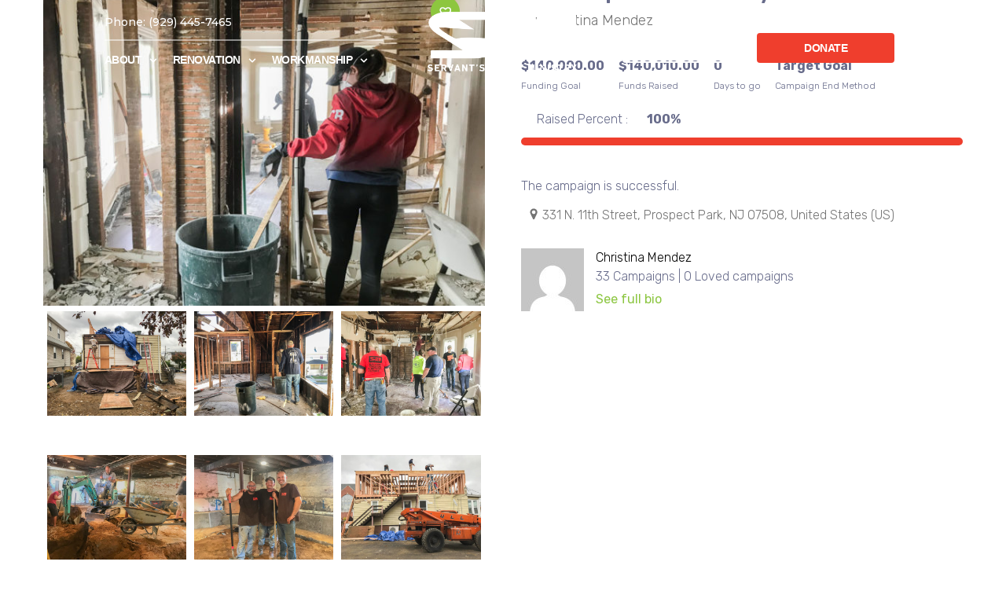

--- FILE ---
content_type: text/html; charset=UTF-8
request_url: https://dev.servantsheartnj.org/product/new-hope-community-ministries/
body_size: 38494
content:
<!doctype html>
<html lang="en-US">
<head>
	<meta charset="UTF-8">
	<meta name="viewport" content="width=device-width, initial-scale=1">
	<link rel="profile" href="https://gmpg.org/xfn/11">
	<title>New Hope Community Ministries &#8211; Servant&#039;s Heart Ministry</title>
<meta name='robots' content='max-image-preview:large' />
<link rel='dns-prefetch' href='//ajax.googleapis.com' />
<link rel="alternate" type="application/rss+xml" title="Servant&#039;s Heart Ministry &raquo; Feed" href="https://dev.servantsheartnj.org/feed/" />
<link rel="alternate" type="application/rss+xml" title="Servant&#039;s Heart Ministry &raquo; Comments Feed" href="https://dev.servantsheartnj.org/comments/feed/" />
		<!-- This site uses the Google Analytics by MonsterInsights plugin v9.0.1 - Using Analytics tracking - https://www.monsterinsights.com/ -->
							<script src="//www.googletagmanager.com/gtag/js?id=G-PHXQ8PSS06"  data-cfasync="false" data-wpfc-render="false" async></script>
			<script data-cfasync="false" data-wpfc-render="false">
				var mi_version = '9.0.1';
				var mi_track_user = true;
				var mi_no_track_reason = '';
								var MonsterInsightsDefaultLocations = {"page_location":"https:\/\/dev.servantsheartnj.org\/product\/new-hope-community-ministries\/"};
				if ( typeof MonsterInsightsPrivacyGuardFilter === 'function' ) {
					var MonsterInsightsLocations = (typeof MonsterInsightsExcludeQuery === 'object') ? MonsterInsightsPrivacyGuardFilter( MonsterInsightsExcludeQuery ) : MonsterInsightsPrivacyGuardFilter( MonsterInsightsDefaultLocations );
				} else {
					var MonsterInsightsLocations = (typeof MonsterInsightsExcludeQuery === 'object') ? MonsterInsightsExcludeQuery : MonsterInsightsDefaultLocations;
				}

								var disableStrs = [
										'ga-disable-G-PHXQ8PSS06',
									];

				/* Function to detect opted out users */
				function __gtagTrackerIsOptedOut() {
					for (var index = 0; index < disableStrs.length; index++) {
						if (document.cookie.indexOf(disableStrs[index] + '=true') > -1) {
							return true;
						}
					}

					return false;
				}

				/* Disable tracking if the opt-out cookie exists. */
				if (__gtagTrackerIsOptedOut()) {
					for (var index = 0; index < disableStrs.length; index++) {
						window[disableStrs[index]] = true;
					}
				}

				/* Opt-out function */
				function __gtagTrackerOptout() {
					for (var index = 0; index < disableStrs.length; index++) {
						document.cookie = disableStrs[index] + '=true; expires=Thu, 31 Dec 2099 23:59:59 UTC; path=/';
						window[disableStrs[index]] = true;
					}
				}

				if ('undefined' === typeof gaOptout) {
					function gaOptout() {
						__gtagTrackerOptout();
					}
				}
								window.dataLayer = window.dataLayer || [];

				window.MonsterInsightsDualTracker = {
					helpers: {},
					trackers: {},
				};
				if (mi_track_user) {
					function __gtagDataLayer() {
						dataLayer.push(arguments);
					}

					function __gtagTracker(type, name, parameters) {
						if (!parameters) {
							parameters = {};
						}

						if (parameters.send_to) {
							__gtagDataLayer.apply(null, arguments);
							return;
						}

						if (type === 'event') {
														parameters.send_to = monsterinsights_frontend.v4_id;
							var hookName = name;
							if (typeof parameters['event_category'] !== 'undefined') {
								hookName = parameters['event_category'] + ':' + name;
							}

							if (typeof MonsterInsightsDualTracker.trackers[hookName] !== 'undefined') {
								MonsterInsightsDualTracker.trackers[hookName](parameters);
							} else {
								__gtagDataLayer('event', name, parameters);
							}
							
						} else {
							__gtagDataLayer.apply(null, arguments);
						}
					}

					__gtagTracker('js', new Date());
					__gtagTracker('set', {
						'developer_id.dZGIzZG': true,
											});
					if ( MonsterInsightsLocations.page_location ) {
						__gtagTracker('set', MonsterInsightsLocations);
					}
										__gtagTracker('config', 'G-PHXQ8PSS06', {"forceSSL":"true","link_attribution":"true"} );
															window.gtag = __gtagTracker;										(function () {
						/* https://developers.google.com/analytics/devguides/collection/analyticsjs/ */
						/* ga and __gaTracker compatibility shim. */
						var noopfn = function () {
							return null;
						};
						var newtracker = function () {
							return new Tracker();
						};
						var Tracker = function () {
							return null;
						};
						var p = Tracker.prototype;
						p.get = noopfn;
						p.set = noopfn;
						p.send = function () {
							var args = Array.prototype.slice.call(arguments);
							args.unshift('send');
							__gaTracker.apply(null, args);
						};
						var __gaTracker = function () {
							var len = arguments.length;
							if (len === 0) {
								return;
							}
							var f = arguments[len - 1];
							if (typeof f !== 'object' || f === null || typeof f.hitCallback !== 'function') {
								if ('send' === arguments[0]) {
									var hitConverted, hitObject = false, action;
									if ('event' === arguments[1]) {
										if ('undefined' !== typeof arguments[3]) {
											hitObject = {
												'eventAction': arguments[3],
												'eventCategory': arguments[2],
												'eventLabel': arguments[4],
												'value': arguments[5] ? arguments[5] : 1,
											}
										}
									}
									if ('pageview' === arguments[1]) {
										if ('undefined' !== typeof arguments[2]) {
											hitObject = {
												'eventAction': 'page_view',
												'page_path': arguments[2],
											}
										}
									}
									if (typeof arguments[2] === 'object') {
										hitObject = arguments[2];
									}
									if (typeof arguments[5] === 'object') {
										Object.assign(hitObject, arguments[5]);
									}
									if ('undefined' !== typeof arguments[1].hitType) {
										hitObject = arguments[1];
										if ('pageview' === hitObject.hitType) {
											hitObject.eventAction = 'page_view';
										}
									}
									if (hitObject) {
										action = 'timing' === arguments[1].hitType ? 'timing_complete' : hitObject.eventAction;
										hitConverted = mapArgs(hitObject);
										__gtagTracker('event', action, hitConverted);
									}
								}
								return;
							}

							function mapArgs(args) {
								var arg, hit = {};
								var gaMap = {
									'eventCategory': 'event_category',
									'eventAction': 'event_action',
									'eventLabel': 'event_label',
									'eventValue': 'event_value',
									'nonInteraction': 'non_interaction',
									'timingCategory': 'event_category',
									'timingVar': 'name',
									'timingValue': 'value',
									'timingLabel': 'event_label',
									'page': 'page_path',
									'location': 'page_location',
									'title': 'page_title',
									'referrer' : 'page_referrer',
								};
								for (arg in args) {
																		if (!(!args.hasOwnProperty(arg) || !gaMap.hasOwnProperty(arg))) {
										hit[gaMap[arg]] = args[arg];
									} else {
										hit[arg] = args[arg];
									}
								}
								return hit;
							}

							try {
								f.hitCallback();
							} catch (ex) {
							}
						};
						__gaTracker.create = newtracker;
						__gaTracker.getByName = newtracker;
						__gaTracker.getAll = function () {
							return [];
						};
						__gaTracker.remove = noopfn;
						__gaTracker.loaded = true;
						window['__gaTracker'] = __gaTracker;
					})();
									} else {
										console.log("");
					(function () {
						function __gtagTracker() {
							return null;
						}

						window['__gtagTracker'] = __gtagTracker;
						window['gtag'] = __gtagTracker;
					})();
									}
			</script>
				<!-- / Google Analytics by MonsterInsights -->
		<script>
window._wpemojiSettings = {"baseUrl":"https:\/\/s.w.org\/images\/core\/emoji\/15.0.3\/72x72\/","ext":".png","svgUrl":"https:\/\/s.w.org\/images\/core\/emoji\/15.0.3\/svg\/","svgExt":".svg","source":{"concatemoji":"https:\/\/dev.servantsheartnj.org\/wp-includes\/js\/wp-emoji-release.min.js?ver=6.6.4"}};
/*! This file is auto-generated */
!function(i,n){var o,s,e;function c(e){try{var t={supportTests:e,timestamp:(new Date).valueOf()};sessionStorage.setItem(o,JSON.stringify(t))}catch(e){}}function p(e,t,n){e.clearRect(0,0,e.canvas.width,e.canvas.height),e.fillText(t,0,0);var t=new Uint32Array(e.getImageData(0,0,e.canvas.width,e.canvas.height).data),r=(e.clearRect(0,0,e.canvas.width,e.canvas.height),e.fillText(n,0,0),new Uint32Array(e.getImageData(0,0,e.canvas.width,e.canvas.height).data));return t.every(function(e,t){return e===r[t]})}function u(e,t,n){switch(t){case"flag":return n(e,"\ud83c\udff3\ufe0f\u200d\u26a7\ufe0f","\ud83c\udff3\ufe0f\u200b\u26a7\ufe0f")?!1:!n(e,"\ud83c\uddfa\ud83c\uddf3","\ud83c\uddfa\u200b\ud83c\uddf3")&&!n(e,"\ud83c\udff4\udb40\udc67\udb40\udc62\udb40\udc65\udb40\udc6e\udb40\udc67\udb40\udc7f","\ud83c\udff4\u200b\udb40\udc67\u200b\udb40\udc62\u200b\udb40\udc65\u200b\udb40\udc6e\u200b\udb40\udc67\u200b\udb40\udc7f");case"emoji":return!n(e,"\ud83d\udc26\u200d\u2b1b","\ud83d\udc26\u200b\u2b1b")}return!1}function f(e,t,n){var r="undefined"!=typeof WorkerGlobalScope&&self instanceof WorkerGlobalScope?new OffscreenCanvas(300,150):i.createElement("canvas"),a=r.getContext("2d",{willReadFrequently:!0}),o=(a.textBaseline="top",a.font="600 32px Arial",{});return e.forEach(function(e){o[e]=t(a,e,n)}),o}function t(e){var t=i.createElement("script");t.src=e,t.defer=!0,i.head.appendChild(t)}"undefined"!=typeof Promise&&(o="wpEmojiSettingsSupports",s=["flag","emoji"],n.supports={everything:!0,everythingExceptFlag:!0},e=new Promise(function(e){i.addEventListener("DOMContentLoaded",e,{once:!0})}),new Promise(function(t){var n=function(){try{var e=JSON.parse(sessionStorage.getItem(o));if("object"==typeof e&&"number"==typeof e.timestamp&&(new Date).valueOf()<e.timestamp+604800&&"object"==typeof e.supportTests)return e.supportTests}catch(e){}return null}();if(!n){if("undefined"!=typeof Worker&&"undefined"!=typeof OffscreenCanvas&&"undefined"!=typeof URL&&URL.createObjectURL&&"undefined"!=typeof Blob)try{var e="postMessage("+f.toString()+"("+[JSON.stringify(s),u.toString(),p.toString()].join(",")+"));",r=new Blob([e],{type:"text/javascript"}),a=new Worker(URL.createObjectURL(r),{name:"wpTestEmojiSupports"});return void(a.onmessage=function(e){c(n=e.data),a.terminate(),t(n)})}catch(e){}c(n=f(s,u,p))}t(n)}).then(function(e){for(var t in e)n.supports[t]=e[t],n.supports.everything=n.supports.everything&&n.supports[t],"flag"!==t&&(n.supports.everythingExceptFlag=n.supports.everythingExceptFlag&&n.supports[t]);n.supports.everythingExceptFlag=n.supports.everythingExceptFlag&&!n.supports.flag,n.DOMReady=!1,n.readyCallback=function(){n.DOMReady=!0}}).then(function(){return e}).then(function(){var e;n.supports.everything||(n.readyCallback(),(e=n.source||{}).concatemoji?t(e.concatemoji):e.wpemoji&&e.twemoji&&(t(e.twemoji),t(e.wpemoji)))}))}((window,document),window._wpemojiSettings);
</script>
<style id='wp-emoji-styles-inline-css'>

	img.wp-smiley, img.emoji {
		display: inline !important;
		border: none !important;
		box-shadow: none !important;
		height: 1em !important;
		width: 1em !important;
		margin: 0 0.07em !important;
		vertical-align: -0.1em !important;
		background: none !important;
		padding: 0 !important;
	}
</style>
<link rel='stylesheet' id='wp-block-library-css' href='https://dev.servantsheartnj.org/wp-includes/css/dist/block-library/style.min.css?ver=6.6.4' media='all' />
<style id='classic-theme-styles-inline-css'>
/*! This file is auto-generated */
.wp-block-button__link{color:#fff;background-color:#32373c;border-radius:9999px;box-shadow:none;text-decoration:none;padding:calc(.667em + 2px) calc(1.333em + 2px);font-size:1.125em}.wp-block-file__button{background:#32373c;color:#fff;text-decoration:none}
</style>
<style id='global-styles-inline-css'>
:root{--wp--preset--aspect-ratio--square: 1;--wp--preset--aspect-ratio--4-3: 4/3;--wp--preset--aspect-ratio--3-4: 3/4;--wp--preset--aspect-ratio--3-2: 3/2;--wp--preset--aspect-ratio--2-3: 2/3;--wp--preset--aspect-ratio--16-9: 16/9;--wp--preset--aspect-ratio--9-16: 9/16;--wp--preset--color--black: #000000;--wp--preset--color--cyan-bluish-gray: #abb8c3;--wp--preset--color--white: #ffffff;--wp--preset--color--pale-pink: #f78da7;--wp--preset--color--vivid-red: #cf2e2e;--wp--preset--color--luminous-vivid-orange: #ff6900;--wp--preset--color--luminous-vivid-amber: #fcb900;--wp--preset--color--light-green-cyan: #7bdcb5;--wp--preset--color--vivid-green-cyan: #00d084;--wp--preset--color--pale-cyan-blue: #8ed1fc;--wp--preset--color--vivid-cyan-blue: #0693e3;--wp--preset--color--vivid-purple: #9b51e0;--wp--preset--gradient--vivid-cyan-blue-to-vivid-purple: linear-gradient(135deg,rgba(6,147,227,1) 0%,rgb(155,81,224) 100%);--wp--preset--gradient--light-green-cyan-to-vivid-green-cyan: linear-gradient(135deg,rgb(122,220,180) 0%,rgb(0,208,130) 100%);--wp--preset--gradient--luminous-vivid-amber-to-luminous-vivid-orange: linear-gradient(135deg,rgba(252,185,0,1) 0%,rgba(255,105,0,1) 100%);--wp--preset--gradient--luminous-vivid-orange-to-vivid-red: linear-gradient(135deg,rgba(255,105,0,1) 0%,rgb(207,46,46) 100%);--wp--preset--gradient--very-light-gray-to-cyan-bluish-gray: linear-gradient(135deg,rgb(238,238,238) 0%,rgb(169,184,195) 100%);--wp--preset--gradient--cool-to-warm-spectrum: linear-gradient(135deg,rgb(74,234,220) 0%,rgb(151,120,209) 20%,rgb(207,42,186) 40%,rgb(238,44,130) 60%,rgb(251,105,98) 80%,rgb(254,248,76) 100%);--wp--preset--gradient--blush-light-purple: linear-gradient(135deg,rgb(255,206,236) 0%,rgb(152,150,240) 100%);--wp--preset--gradient--blush-bordeaux: linear-gradient(135deg,rgb(254,205,165) 0%,rgb(254,45,45) 50%,rgb(107,0,62) 100%);--wp--preset--gradient--luminous-dusk: linear-gradient(135deg,rgb(255,203,112) 0%,rgb(199,81,192) 50%,rgb(65,88,208) 100%);--wp--preset--gradient--pale-ocean: linear-gradient(135deg,rgb(255,245,203) 0%,rgb(182,227,212) 50%,rgb(51,167,181) 100%);--wp--preset--gradient--electric-grass: linear-gradient(135deg,rgb(202,248,128) 0%,rgb(113,206,126) 100%);--wp--preset--gradient--midnight: linear-gradient(135deg,rgb(2,3,129) 0%,rgb(40,116,252) 100%);--wp--preset--font-size--small: 13px;--wp--preset--font-size--medium: 20px;--wp--preset--font-size--large: 36px;--wp--preset--font-size--x-large: 42px;--wp--preset--font-family--inter: "Inter", sans-serif;--wp--preset--font-family--cardo: Cardo;--wp--preset--spacing--20: 0.44rem;--wp--preset--spacing--30: 0.67rem;--wp--preset--spacing--40: 1rem;--wp--preset--spacing--50: 1.5rem;--wp--preset--spacing--60: 2.25rem;--wp--preset--spacing--70: 3.38rem;--wp--preset--spacing--80: 5.06rem;--wp--preset--shadow--natural: 6px 6px 9px rgba(0, 0, 0, 0.2);--wp--preset--shadow--deep: 12px 12px 50px rgba(0, 0, 0, 0.4);--wp--preset--shadow--sharp: 6px 6px 0px rgba(0, 0, 0, 0.2);--wp--preset--shadow--outlined: 6px 6px 0px -3px rgba(255, 255, 255, 1), 6px 6px rgba(0, 0, 0, 1);--wp--preset--shadow--crisp: 6px 6px 0px rgba(0, 0, 0, 1);}:where(.is-layout-flex){gap: 0.5em;}:where(.is-layout-grid){gap: 0.5em;}body .is-layout-flex{display: flex;}.is-layout-flex{flex-wrap: wrap;align-items: center;}.is-layout-flex > :is(*, div){margin: 0;}body .is-layout-grid{display: grid;}.is-layout-grid > :is(*, div){margin: 0;}:where(.wp-block-columns.is-layout-flex){gap: 2em;}:where(.wp-block-columns.is-layout-grid){gap: 2em;}:where(.wp-block-post-template.is-layout-flex){gap: 1.25em;}:where(.wp-block-post-template.is-layout-grid){gap: 1.25em;}.has-black-color{color: var(--wp--preset--color--black) !important;}.has-cyan-bluish-gray-color{color: var(--wp--preset--color--cyan-bluish-gray) !important;}.has-white-color{color: var(--wp--preset--color--white) !important;}.has-pale-pink-color{color: var(--wp--preset--color--pale-pink) !important;}.has-vivid-red-color{color: var(--wp--preset--color--vivid-red) !important;}.has-luminous-vivid-orange-color{color: var(--wp--preset--color--luminous-vivid-orange) !important;}.has-luminous-vivid-amber-color{color: var(--wp--preset--color--luminous-vivid-amber) !important;}.has-light-green-cyan-color{color: var(--wp--preset--color--light-green-cyan) !important;}.has-vivid-green-cyan-color{color: var(--wp--preset--color--vivid-green-cyan) !important;}.has-pale-cyan-blue-color{color: var(--wp--preset--color--pale-cyan-blue) !important;}.has-vivid-cyan-blue-color{color: var(--wp--preset--color--vivid-cyan-blue) !important;}.has-vivid-purple-color{color: var(--wp--preset--color--vivid-purple) !important;}.has-black-background-color{background-color: var(--wp--preset--color--black) !important;}.has-cyan-bluish-gray-background-color{background-color: var(--wp--preset--color--cyan-bluish-gray) !important;}.has-white-background-color{background-color: var(--wp--preset--color--white) !important;}.has-pale-pink-background-color{background-color: var(--wp--preset--color--pale-pink) !important;}.has-vivid-red-background-color{background-color: var(--wp--preset--color--vivid-red) !important;}.has-luminous-vivid-orange-background-color{background-color: var(--wp--preset--color--luminous-vivid-orange) !important;}.has-luminous-vivid-amber-background-color{background-color: var(--wp--preset--color--luminous-vivid-amber) !important;}.has-light-green-cyan-background-color{background-color: var(--wp--preset--color--light-green-cyan) !important;}.has-vivid-green-cyan-background-color{background-color: var(--wp--preset--color--vivid-green-cyan) !important;}.has-pale-cyan-blue-background-color{background-color: var(--wp--preset--color--pale-cyan-blue) !important;}.has-vivid-cyan-blue-background-color{background-color: var(--wp--preset--color--vivid-cyan-blue) !important;}.has-vivid-purple-background-color{background-color: var(--wp--preset--color--vivid-purple) !important;}.has-black-border-color{border-color: var(--wp--preset--color--black) !important;}.has-cyan-bluish-gray-border-color{border-color: var(--wp--preset--color--cyan-bluish-gray) !important;}.has-white-border-color{border-color: var(--wp--preset--color--white) !important;}.has-pale-pink-border-color{border-color: var(--wp--preset--color--pale-pink) !important;}.has-vivid-red-border-color{border-color: var(--wp--preset--color--vivid-red) !important;}.has-luminous-vivid-orange-border-color{border-color: var(--wp--preset--color--luminous-vivid-orange) !important;}.has-luminous-vivid-amber-border-color{border-color: var(--wp--preset--color--luminous-vivid-amber) !important;}.has-light-green-cyan-border-color{border-color: var(--wp--preset--color--light-green-cyan) !important;}.has-vivid-green-cyan-border-color{border-color: var(--wp--preset--color--vivid-green-cyan) !important;}.has-pale-cyan-blue-border-color{border-color: var(--wp--preset--color--pale-cyan-blue) !important;}.has-vivid-cyan-blue-border-color{border-color: var(--wp--preset--color--vivid-cyan-blue) !important;}.has-vivid-purple-border-color{border-color: var(--wp--preset--color--vivid-purple) !important;}.has-vivid-cyan-blue-to-vivid-purple-gradient-background{background: var(--wp--preset--gradient--vivid-cyan-blue-to-vivid-purple) !important;}.has-light-green-cyan-to-vivid-green-cyan-gradient-background{background: var(--wp--preset--gradient--light-green-cyan-to-vivid-green-cyan) !important;}.has-luminous-vivid-amber-to-luminous-vivid-orange-gradient-background{background: var(--wp--preset--gradient--luminous-vivid-amber-to-luminous-vivid-orange) !important;}.has-luminous-vivid-orange-to-vivid-red-gradient-background{background: var(--wp--preset--gradient--luminous-vivid-orange-to-vivid-red) !important;}.has-very-light-gray-to-cyan-bluish-gray-gradient-background{background: var(--wp--preset--gradient--very-light-gray-to-cyan-bluish-gray) !important;}.has-cool-to-warm-spectrum-gradient-background{background: var(--wp--preset--gradient--cool-to-warm-spectrum) !important;}.has-blush-light-purple-gradient-background{background: var(--wp--preset--gradient--blush-light-purple) !important;}.has-blush-bordeaux-gradient-background{background: var(--wp--preset--gradient--blush-bordeaux) !important;}.has-luminous-dusk-gradient-background{background: var(--wp--preset--gradient--luminous-dusk) !important;}.has-pale-ocean-gradient-background{background: var(--wp--preset--gradient--pale-ocean) !important;}.has-electric-grass-gradient-background{background: var(--wp--preset--gradient--electric-grass) !important;}.has-midnight-gradient-background{background: var(--wp--preset--gradient--midnight) !important;}.has-small-font-size{font-size: var(--wp--preset--font-size--small) !important;}.has-medium-font-size{font-size: var(--wp--preset--font-size--medium) !important;}.has-large-font-size{font-size: var(--wp--preset--font-size--large) !important;}.has-x-large-font-size{font-size: var(--wp--preset--font-size--x-large) !important;}
:where(.wp-block-post-template.is-layout-flex){gap: 1.25em;}:where(.wp-block-post-template.is-layout-grid){gap: 1.25em;}
:where(.wp-block-columns.is-layout-flex){gap: 2em;}:where(.wp-block-columns.is-layout-grid){gap: 2em;}
:root :where(.wp-block-pullquote){font-size: 1.5em;line-height: 1.6;}
</style>
<link rel='stylesheet' id='amazonpolly-css' href='https://dev.servantsheartnj.org/wp-content/plugins/amazon-polly/public/css/amazonpolly-public.css?ver=1.0.0' media='all' />
<link rel='stylesheet' id='photoswipe-css' href='https://dev.servantsheartnj.org/wp-content/plugins/woocommerce/assets/css/photoswipe/photoswipe.min.css?ver=9.2.4' media='all' />
<link rel='stylesheet' id='photoswipe-default-skin-css' href='https://dev.servantsheartnj.org/wp-content/plugins/woocommerce/assets/css/photoswipe/default-skin/default-skin.min.css?ver=9.2.4' media='all' />
<link rel='stylesheet' id='woocommerce-layout-css' href='https://dev.servantsheartnj.org/wp-content/plugins/woocommerce/assets/css/woocommerce-layout.css?ver=9.2.4' media='all' />
<link rel='stylesheet' id='woocommerce-smallscreen-css' href='https://dev.servantsheartnj.org/wp-content/plugins/woocommerce/assets/css/woocommerce-smallscreen.css?ver=9.2.4' media='only screen and (max-width: 768px)' />
<link rel='stylesheet' id='woocommerce-general-css' href='https://dev.servantsheartnj.org/wp-content/plugins/woocommerce/assets/css/woocommerce.css?ver=9.2.4' media='all' />
<style id='woocommerce-inline-inline-css'>
.woocommerce form .form-row .required { visibility: visible; }
</style>
<link rel='stylesheet' id='magnific-popup-css-front-css' href='https://dev.servantsheartnj.org/wp-content/plugins/wp-crowdfunding/assets/css/magnific-popup.css?ver=2.1.11' media='all' />
<link rel='stylesheet' id='neo-crowdfunding-css-front-css' href='https://dev.servantsheartnj.org/wp-content/plugins/wp-crowdfunding/assets/css/dist/crowdfunding-front.css?ver=2.1.11' media='all' />
<link rel='stylesheet' id='jquery-ui-css' href='https://ajax.googleapis.com/ajax/libs/jqueryui/1.8/themes/base/jquery-ui.css?ver=6.6.4' media='all' />
<link rel='stylesheet' id='buttons-css' href='https://dev.servantsheartnj.org/wp-includes/css/buttons.min.css?ver=6.6.4' media='all' />
<link rel='stylesheet' id='dashicons-css' href='https://dev.servantsheartnj.org/wp-includes/css/dashicons.min.css?ver=6.6.4' media='all' />
<link rel='stylesheet' id='mediaelement-css' href='https://dev.servantsheartnj.org/wp-includes/js/mediaelement/mediaelementplayer-legacy.min.css?ver=4.2.17' media='all' />
<link rel='stylesheet' id='wp-mediaelement-css' href='https://dev.servantsheartnj.org/wp-includes/js/mediaelement/wp-mediaelement.min.css?ver=6.6.4' media='all' />
<link rel='stylesheet' id='media-views-css' href='https://dev.servantsheartnj.org/wp-includes/css/media-views.min.css?ver=6.6.4' media='all' />
<link rel='stylesheet' id='imgareaselect-css' href='https://dev.servantsheartnj.org/wp-includes/js/imgareaselect/imgareaselect.css?ver=0.9.8' media='all' />
<link rel='stylesheet' id='wpcf_style-css' href='https://dev.servantsheartnj.org/wp-content/plugins/wp-crowdfunding/wpcftemplate/woocommerce/basic/style.css?ver=2.1.11' media='all' />
<link rel='stylesheet' id='hello-elementor-css' href='https://dev.servantsheartnj.org/wp-content/themes/hello-elementor/style.min.css?ver=3.1.1' media='all' />
<link rel='stylesheet' id='hello-elementor-theme-style-css' href='https://dev.servantsheartnj.org/wp-content/themes/hello-elementor/theme.min.css?ver=3.1.1' media='all' />
<link rel='stylesheet' id='hello-elementor-header-footer-css' href='https://dev.servantsheartnj.org/wp-content/themes/hello-elementor/header-footer.min.css?ver=3.1.1' media='all' />
<link rel='stylesheet' id='elementor-frontend-css' href='https://dev.servantsheartnj.org/wp-content/plugins/elementor/assets/css/frontend.min.css?ver=3.24.0' media='all' />
<link rel='stylesheet' id='elementor-post-3310-css' href='https://dev.servantsheartnj.org/wp-content/uploads/elementor/css/post-3310.css?ver=1726003619' media='all' />
<link rel='stylesheet' id='widget-nav-menu-css' href='https://dev.servantsheartnj.org/wp-content/plugins/elementor-pro/assets/css/widget-nav-menu.min.css?ver=3.24.0' media='all' />
<link rel='stylesheet' id='widget-image-css' href='https://dev.servantsheartnj.org/wp-content/plugins/elementor/assets/css/widget-image.min.css?ver=3.24.0' media='all' />
<link rel='stylesheet' id='widget-heading-css' href='https://dev.servantsheartnj.org/wp-content/plugins/elementor/assets/css/widget-heading.min.css?ver=3.24.0' media='all' />
<link rel='stylesheet' id='e-shapes-css' href='https://dev.servantsheartnj.org/wp-content/plugins/elementor/assets/css/conditionals/shapes.min.css?ver=3.24.0' media='all' />
<link rel='stylesheet' id='widget-social-icons-css' href='https://dev.servantsheartnj.org/wp-content/plugins/elementor/assets/css/widget-social-icons.min.css?ver=3.24.0' media='all' />
<link rel='stylesheet' id='e-apple-webkit-css' href='https://dev.servantsheartnj.org/wp-content/plugins/elementor/assets/css/conditionals/apple-webkit.min.css?ver=3.24.0' media='all' />
<link rel='stylesheet' id='widget-text-editor-css' href='https://dev.servantsheartnj.org/wp-content/plugins/elementor/assets/css/widget-text-editor.min.css?ver=3.24.0' media='all' />
<link rel='stylesheet' id='swiper-css' href='https://dev.servantsheartnj.org/wp-content/plugins/elementor/assets/lib/swiper/v8/css/swiper.min.css?ver=8.4.5' media='all' />
<link rel='stylesheet' id='e-swiper-css' href='https://dev.servantsheartnj.org/wp-content/plugins/elementor/assets/css/conditionals/e-swiper.min.css?ver=3.24.0' media='all' />
<link rel='stylesheet' id='elementor-pro-css' href='https://dev.servantsheartnj.org/wp-content/plugins/elementor-pro/assets/css/frontend.min.css?ver=3.24.0' media='all' />
<link rel='stylesheet' id='elementor-global-css' href='https://dev.servantsheartnj.org/wp-content/uploads/elementor/css/global.css?ver=1726003620' media='all' />
<link rel='stylesheet' id='elementor-post-3325-css' href='https://dev.servantsheartnj.org/wp-content/uploads/elementor/css/post-3325.css?ver=1726003620' media='all' />
<link rel='stylesheet' id='elementor-post-3338-css' href='https://dev.servantsheartnj.org/wp-content/uploads/elementor/css/post-3338.css?ver=1726003620' media='all' />
<link rel='stylesheet' id='google-fonts-1-css' href='https://fonts.googleapis.com/css?family=Roboto%3A100%2C100italic%2C200%2C200italic%2C300%2C300italic%2C400%2C400italic%2C500%2C500italic%2C600%2C600italic%2C700%2C700italic%2C800%2C800italic%2C900%2C900italic%7CRoboto+Slab%3A100%2C100italic%2C200%2C200italic%2C300%2C300italic%2C400%2C400italic%2C500%2C500italic%2C600%2C600italic%2C700%2C700italic%2C800%2C800italic%2C900%2C900italic%7CMontserrat%3A100%2C100italic%2C200%2C200italic%2C300%2C300italic%2C400%2C400italic%2C500%2C500italic%2C600%2C600italic%2C700%2C700italic%2C800%2C800italic%2C900%2C900italic%7CPoppins%3A100%2C100italic%2C200%2C200italic%2C300%2C300italic%2C400%2C400italic%2C500%2C500italic%2C600%2C600italic%2C700%2C700italic%2C800%2C800italic%2C900%2C900italic%7CPermanent+Marker%3A100%2C100italic%2C200%2C200italic%2C300%2C300italic%2C400%2C400italic%2C500%2C500italic%2C600%2C600italic%2C700%2C700italic%2C800%2C800italic%2C900%2C900italic&#038;display=swap&#038;ver=6.6.4' media='all' />
<link rel="preconnect" href="https://fonts.gstatic.com/" crossorigin><!--n2css--><script src="https://dev.servantsheartnj.org/wp-content/plugins/google-analytics-for-wordpress/assets/js/frontend-gtag.min.js?ver=9.0.1" id="monsterinsights-frontend-script-js"></script>
<script data-cfasync="false" data-wpfc-render="false" id='monsterinsights-frontend-script-js-extra'>var monsterinsights_frontend = {"js_events_tracking":"true","download_extensions":"doc,pdf,ppt,zip,xls,docx,pptx,xlsx","inbound_paths":"[{\"path\":\"\\\/go\\\/\",\"label\":\"affiliate\"},{\"path\":\"\\\/recommend\\\/\",\"label\":\"affiliate\"}]","home_url":"https:\/\/dev.servantsheartnj.org","hash_tracking":"false","v4_id":"G-PHXQ8PSS06"};</script>
<script src="https://dev.servantsheartnj.org/wp-includes/js/jquery/jquery.min.js?ver=3.7.1" id="jquery-core-js"></script>
<script src="https://dev.servantsheartnj.org/wp-includes/js/jquery/jquery-migrate.min.js?ver=3.4.1" id="jquery-migrate-js"></script>
<script src="https://dev.servantsheartnj.org/wp-content/plugins/amazon-polly/public/js/amazonpolly-public.js?ver=1.0.0" id="amazonpolly-js"></script>
<script src="https://dev.servantsheartnj.org/wp-content/plugins/woocommerce/assets/js/jquery-blockui/jquery.blockUI.min.js?ver=2.7.0-wc.9.2.4" id="jquery-blockui-js" defer data-wp-strategy="defer"></script>
<script id="wc-add-to-cart-js-extra">
var wc_add_to_cart_params = {"ajax_url":"\/wp-admin\/admin-ajax.php","wc_ajax_url":"\/?wc-ajax=%%endpoint%%","i18n_view_cart":"View cart","cart_url":"https:\/\/dev.servantsheartnj.org","is_cart":"","cart_redirect_after_add":"no"};
</script>
<script src="https://dev.servantsheartnj.org/wp-content/plugins/woocommerce/assets/js/frontend/add-to-cart.min.js?ver=9.2.4" id="wc-add-to-cart-js" defer data-wp-strategy="defer"></script>
<script src="https://dev.servantsheartnj.org/wp-content/plugins/woocommerce/assets/js/zoom/jquery.zoom.min.js?ver=1.7.21-wc.9.2.4" id="zoom-js" defer data-wp-strategy="defer"></script>
<script src="https://dev.servantsheartnj.org/wp-content/plugins/woocommerce/assets/js/flexslider/jquery.flexslider.min.js?ver=2.7.2-wc.9.2.4" id="flexslider-js" defer data-wp-strategy="defer"></script>
<script src="https://dev.servantsheartnj.org/wp-content/plugins/woocommerce/assets/js/photoswipe/photoswipe.min.js?ver=4.1.1-wc.9.2.4" id="photoswipe-js" defer data-wp-strategy="defer"></script>
<script src="https://dev.servantsheartnj.org/wp-content/plugins/woocommerce/assets/js/photoswipe/photoswipe-ui-default.min.js?ver=4.1.1-wc.9.2.4" id="photoswipe-ui-default-js" defer data-wp-strategy="defer"></script>
<script id="wc-single-product-js-extra">
var wc_single_product_params = {"i18n_required_rating_text":"Please select a rating","review_rating_required":"yes","flexslider":{"rtl":false,"animation":"slide","smoothHeight":true,"directionNav":false,"controlNav":"thumbnails","slideshow":false,"animationSpeed":500,"animationLoop":false,"allowOneSlide":false},"zoom_enabled":"1","zoom_options":[],"photoswipe_enabled":"1","photoswipe_options":{"shareEl":false,"closeOnScroll":false,"history":false,"hideAnimationDuration":0,"showAnimationDuration":0},"flexslider_enabled":"1"};
</script>
<script src="https://dev.servantsheartnj.org/wp-content/plugins/woocommerce/assets/js/frontend/single-product.min.js?ver=9.2.4" id="wc-single-product-js" defer data-wp-strategy="defer"></script>
<script src="https://dev.servantsheartnj.org/wp-content/plugins/woocommerce/assets/js/js-cookie/js.cookie.min.js?ver=2.1.4-wc.9.2.4" id="js-cookie-js" defer data-wp-strategy="defer"></script>
<script id="woocommerce-js-extra">
var woocommerce_params = {"ajax_url":"\/wp-admin\/admin-ajax.php","wc_ajax_url":"\/?wc-ajax=%%endpoint%%"};
</script>
<script src="https://dev.servantsheartnj.org/wp-content/plugins/woocommerce/assets/js/frontend/woocommerce.min.js?ver=9.2.4" id="woocommerce-js" defer data-wp-strategy="defer"></script>
<script id="utils-js-extra">
var userSettings = {"url":"\/","uid":"0","time":"1770044585","secure":"1"};
</script>
<script src="https://dev.servantsheartnj.org/wp-includes/js/utils.min.js?ver=6.6.4" id="utils-js"></script>
<script src="https://dev.servantsheartnj.org/wp-includes/js/plupload/moxie.min.js?ver=1.3.5" id="moxiejs-js"></script>
<script src="https://dev.servantsheartnj.org/wp-includes/js/plupload/plupload.min.js?ver=2.1.9" id="plupload-js"></script>
<!--[if lt IE 8]>
<script src="https://dev.servantsheartnj.org/wp-includes/js/json2.min.js?ver=2015-05-03" id="json2-js"></script>
<![endif]-->
<script src="https://dev.servantsheartnj.org/wp-content/plugins/elementor-pro/assets/js/page-transitions.min.js?ver=3.24.0" id="page-transitions-js"></script>
<link rel="https://api.w.org/" href="https://dev.servantsheartnj.org/wp-json/" /><link rel="alternate" title="JSON" type="application/json" href="https://dev.servantsheartnj.org/wp-json/wp/v2/product/882" /><link rel="EditURI" type="application/rsd+xml" title="RSD" href="https://dev.servantsheartnj.org/xmlrpc.php?rsd" />
<meta name="generator" content="WordPress 6.6.4" />
<meta name="generator" content="WooCommerce 9.2.4" />
<meta name="generator" content="WP Crowdfunding 2.1.11" />
<link rel="canonical" href="https://dev.servantsheartnj.org/product/new-hope-community-ministries/" />
<link rel='shortlink' href='https://dev.servantsheartnj.org/?p=882' />
<link rel="alternate" title="oEmbed (JSON)" type="application/json+oembed" href="https://dev.servantsheartnj.org/wp-json/oembed/1.0/embed?url=https%3A%2F%2Fdev.servantsheartnj.org%2Fproduct%2Fnew-hope-community-ministries%2F" />
<link rel="alternate" title="oEmbed (XML)" type="text/xml+oembed" href="https://dev.servantsheartnj.org/wp-json/oembed/1.0/embed?url=https%3A%2F%2Fdev.servantsheartnj.org%2Fproduct%2Fnew-hope-community-ministries%2F&#038;format=xml" />
<style type="text/css"> .wpneo_donate_button, 
                            #wpneo-tab-reviews .submit,
                            .wpneo-edit-btn,
                            .wpneo-image-upload.float-right,
                            .wpneo-image-upload-btn,
                            .wpneo-save-btn,
                            #wpneo_active_edit_form,
                            .removeCampaignRewards,
                            #addreward,
                            .btn-style1,
                            #addcampaignupdate,
                            .wpneo-profile-button,
                            .dashboard-btn-link,
                            .wpneo_login_form_div #wp-submit,
                            .wpneo-submit-campaign,
                            input[type="button"].wpneo-image-upload,
                            input[type="button"]#search-submit,
                            #addreward,input[type="submit"].wpneo-submit-campaign,
                            .dashboard-btn-link,.label-primary,
                            #wpneofrontenddata input[type="button"],
                            #wpneofrontenddata .wpneo-form-action input[type="submit"].wpneo-submit-campaign,
                            .btn-style1,#wpneo-tab-reviews .submit,.dashboard-head-date input[type="submit"],
                            .wp-crowd-btn-primary, .wpneo_withdraw_button,.wpneo-dashboard-head-left ul li.active,
                            .wpneo-pagination ul li a:hover, .wpneo-pagination ul li span.current{ background-color:#ef3e2d; color:#fff; }.wpneo_donate_button:hover, 
                            #wpneo-tab-reviews .submit:hover,
                            .wpneo-edit-btn:hover,
                            .wpneo-image-upload.float-right:hover,
                            .wpneo-image-upload-btn:hover,
                            .wpneo-save-btn:hover,
                            .removeCampaignRewards:hover,
                            #addreward:hover,
                            .removecampaignupdate:hover,
                            .btn-style1:hover,
                            #addcampaignupdate:hover,
                            #wpneo_active_edit_form:hover,
                            .removecampaignupdate:hover,
                            .wpneo-profile-button:hover,
                            .dashboard-btn-link:hover,
                            #wpneofrontenddata input[type="button"]:hover,
                            #wpneofrontenddata .wpneo-form-action input[type="submit"].wpneo-submit-campaign:hover,
                            .wpneo_login_form_div #wp-submit:hover,
                            .wpneo-submit-campaign:hover,
                            .wpneo_donate_button:hover,.dashboard-head-date input[type="submit"]:hover,
                            .wp-crowd-btn-primary:hover,
                            .wpneo_withdraw_button:hover{ background-color:#c43d25; color:#fff; }#neo-progressbar > div,
                            ul.wpneo-crowdfunding-update li:hover span.round-circle,
                            .wpneo-links li a:hover, .wpneo-links li.active a,#neo-progressbar > div {
                                background-color: #ef3e2d;
                            }
                            .wpneo-dashboard-summary ul li.active {
                                background: #ef3e2d;
                            }
                            .wpneo-tabs-menu li.wpneo-current {
                                border-bottom: 3px solid #ef3e2d;
                            }
                            .wpneo-pagination ul li a:hover,
                            .wpneo-pagination ul li span.current {
                                border: 2px solid #ef3e2d;
                            }
                            .wpneo-dashboard-summary ul li.active:after {
                                border-color: #ef3e2d rgba(0, 128, 0, 0) rgba(255, 255, 0, 0) rgba(0, 0, 0, 0);
                            }
                            .wpneo-fields input[type="email"]:focus,
                            .wpneo-fields input[type="text"]:focus,
                            .wpneo-fields select:focus,
                            .wpneo-fields textarea {
                                border-color: #ef3e2d;
                            }
                            .wpneo-link-style1,
                            ul.wpneo-crowdfunding-update li .wpneo-crowdfunding-update-title,
                            .wpneo-fields-action span a:hover,.wpneo-name > p,
                            .wpneo-listings-dashboard .wpneo-listing-content h4 a,
                            .wpneo-listings-dashboard .wpneo-listing-content .wpneo-author a,
                            .wpcf-order-view,#wpneo_crowdfunding_modal_message td a,
                            .dashboard-price-number,.wpcrowd-listing-content .wpcrowd-admin-title h3 a,
                            .campaign-listing-page .stripe-table a,.stripe-table  a.label-default:hover,
                            a.wpneo-fund-modal-btn.wpneo-link-style1,.wpneo-tabs-menu li.wpneo-current a,
                            .wpneo-links div a:hover, .wpneo-links div.active a{
                                color: #ef3e2d;
                            }
                            .wpneo-links div a:hover .wpcrowd-arrow-down, .wpneo-links div.active a .wpcrowd-arrow-down {
                                border: solid #ef3e2d;
                                border-width: 0 2px 2px 0;
                            }
                            .wpneo-listings-dashboard .wpneo-listing-content h4 a:hover,
                            .wpneo-listings-dashboard .wpneo-listing-content .wpneo-author a:hover,
                            #wpneo_crowdfunding_modal_message td a:hover{
                                color: rgba(#ef3e2d,#ef3e2d,#ef3e2d,0.95);
                            }.tab-rewards-wrapper .overlay { background: rgba(239,62,45,.95); } </style><meta name="description" content="New Hope envisions a transformed community where individuals and families are safe, strong, self-sufficient, and experiencing God’s grace; where neighbors are reconciled racially, socially, and economically; and where people put aside their differences to work together to meet needs, affirm strengths, and develop leaders. Through the love of Christ, they build restorative relationships with individuals and families in our community, empowering them to move from crisis to self-sufficiency.

New Hope’s growing ministry demanded a functional commercial space to facility their many programs. After 9 months, totaling in 42 volunteer Saturdays, Servant’s Heart transformed their 1,500 sq.ft., 2-floor, residential home into a 3,500 sq.ft., commercial headquarters, including the addition of a third floor and newly functional basement. This renovation has allowed for counseling rooms, a streamlined food pantry, and space for their growing teen program.

56,000 volunteer hours
$25,000 materials donated
$15,000 professional services donated

Job Estimate: $350,000
Project Cost: $140,000
SHM Savings: $210,000

[button title=&quot;Website&quot; link=&quot;https://www.newhopecmnj.org&quot; link_target=&quot;_blank&quot;]

[button title=&quot;Facebook&quot; link=&quot;https://www.facebook.com/NewHopeStaff/&quot;]

[button title=&quot;Instagram&quot; link=&quot;https://www.instagram.com/newhopecm/&quot;]

[button title=&quot;Youtube&quot; link=&quot;https://www.youtube.com/channel/UCV_T5A4YXLn-4Gi7s4JqgLA&quot;]">
	<noscript><style>.woocommerce-product-gallery{ opacity: 1 !important; }</style></noscript>
	<meta name="generator" content="Elementor 3.24.0; features: e_font_icon_svg, additional_custom_breakpoints, e_optimized_control_loading; settings: css_print_method-external, google_font-enabled, font_display-swap">
			<style>
				.e-con.e-parent:nth-of-type(n+4):not(.e-lazyloaded):not(.e-no-lazyload),
				.e-con.e-parent:nth-of-type(n+4):not(.e-lazyloaded):not(.e-no-lazyload) * {
					background-image: none !important;
				}
				@media screen and (max-height: 1024px) {
					.e-con.e-parent:nth-of-type(n+3):not(.e-lazyloaded):not(.e-no-lazyload),
					.e-con.e-parent:nth-of-type(n+3):not(.e-lazyloaded):not(.e-no-lazyload) * {
						background-image: none !important;
					}
				}
				@media screen and (max-height: 640px) {
					.e-con.e-parent:nth-of-type(n+2):not(.e-lazyloaded):not(.e-no-lazyload),
					.e-con.e-parent:nth-of-type(n+2):not(.e-lazyloaded):not(.e-no-lazyload) * {
						background-image: none !important;
					}
				}
			</style>
			<style id='wp-fonts-local'>
@font-face{font-family:Inter;font-style:normal;font-weight:300 900;font-display:fallback;src:url('https://dev.servantsheartnj.org/wp-content/plugins/woocommerce/assets/fonts/Inter-VariableFont_slnt,wght.woff2') format('woff2');font-stretch:normal;}
@font-face{font-family:Cardo;font-style:normal;font-weight:400;font-display:fallback;src:url('https://dev.servantsheartnj.org/wp-content/plugins/woocommerce/assets/fonts/cardo_normal_400.woff2') format('woff2');}
</style>
<link rel="icon" href="https://dev.servantsheartnj.org/wp-content/uploads/2020/07/cropped-sh_favicon-100x100.png" sizes="32x32" />
<link rel="icon" href="https://dev.servantsheartnj.org/wp-content/uploads/2020/07/cropped-sh_favicon-235x235.png" sizes="192x192" />
<link rel="apple-touch-icon" href="https://dev.servantsheartnj.org/wp-content/uploads/2020/07/cropped-sh_favicon-235x235.png" />
<meta name="msapplication-TileImage" content="https://dev.servantsheartnj.org/wp-content/uploads/2020/07/cropped-sh_favicon-300x300.png" />
		<style id="wp-custom-css">
			/* Fade In Option */

.header-2 {
 opacity: 0;
 -moz-transition: opacity .25s ease-out!important;
  -webkit-transition: opacity .25s ease-out!important;
  transition: opacity .25s ease-out!important;
}


.elementor-sticky--effects.header-2  {
 opacity: 1!important;
}

/* End Of Fade In Option */

html, body {
	max-width: 100% !important;
	overflow-x: hidden !important;
}		</style>
		</head>
<body class="product-template-default single single-product postid-882 wp-custom-logo theme-hello-elementor woocommerce woocommerce-page woocommerce-no-js elementor-default elementor-kit-3310">

		<e-page-transition preloader-type="animation" preloader-animation-type="pulse" class="e-page-transition--entering" exclude="^https\:\/\/dev\.servantsheartnj\.org\/wp\-admin\/">
					</e-page-transition>
		
<a class="skip-link screen-reader-text" href="#content">Skip to content</a>

		<header data-elementor-type="header" data-elementor-id="3325" class="elementor elementor-3325 elementor-location-header" data-elementor-post-type="elementor_library">
			<div class="elementor-element elementor-element-cefcd9c elementor-hidden-tablet elementor-hidden-mobile header-2 e-flex e-con-boxed e-con e-parent" data-id="cefcd9c" data-element_type="container" data-settings="{&quot;background_background&quot;:&quot;classic&quot;,&quot;sticky_on&quot;:[&quot;desktop&quot;],&quot;animation&quot;:&quot;none&quot;,&quot;sticky&quot;:&quot;top&quot;,&quot;sticky_effects_offset&quot;:100,&quot;sticky_offset&quot;:0}">
					<div class="e-con-inner">
		<div class="elementor-element elementor-element-17fd659 e-con-full e-flex e-con e-child" data-id="17fd659" data-element_type="container" data-settings="{&quot;background_background&quot;:&quot;classic&quot;}">
				<div class="elementor-element elementor-element-add8c75 elementor-nav-menu__align-start elementor-nav-menu--dropdown-none elementor-widget elementor-widget-nav-menu" data-id="add8c75" data-element_type="widget" data-settings="{&quot;submenu_icon&quot;:{&quot;value&quot;:&quot;&lt;svg class=\&quot;fa-svg-chevron-down e-font-icon-svg e-fas-chevron-down\&quot; viewBox=\&quot;0 0 448 512\&quot; xmlns=\&quot;http:\/\/www.w3.org\/2000\/svg\&quot;&gt;&lt;path d=\&quot;M207.029 381.476L12.686 187.132c-9.373-9.373-9.373-24.569 0-33.941l22.667-22.667c9.357-9.357 24.522-9.375 33.901-.04L224 284.505l154.745-154.021c9.379-9.335 24.544-9.317 33.901.04l22.667 22.667c9.373 9.373 9.373 24.569 0 33.941L240.971 381.476c-9.373 9.372-24.569 9.372-33.942 0z\&quot;&gt;&lt;\/path&gt;&lt;\/svg&gt;&quot;,&quot;library&quot;:&quot;fa-solid&quot;},&quot;_animation&quot;:&quot;none&quot;,&quot;layout&quot;:&quot;horizontal&quot;}" data-widget_type="nav-menu.default">
				<div class="elementor-widget-container">
						<nav aria-label="Menu" class="elementor-nav-menu--main elementor-nav-menu__container elementor-nav-menu--layout-horizontal e--pointer-none">
				<ul id="menu-1-add8c75" class="elementor-nav-menu"><li class="menu-item menu-item-type-custom menu-item-object-custom menu-item-has-children menu-item-1007"><a href="#" class="elementor-item elementor-item-anchor">About</a>
<ul class="sub-menu elementor-nav-menu--dropdown">
	<li class="menu-item menu-item-type-post_type menu-item-object-page menu-item-417"><a href="https://dev.servantsheartnj.org/about-us/history/" class="elementor-sub-item">History</a></li>
	<li class="menu-item menu-item-type-post_type menu-item-object-page menu-item-419"><a href="https://dev.servantsheartnj.org/about-us/values/" class="elementor-sub-item">Values</a></li>
	<li class="menu-item menu-item-type-post_type menu-item-object-page menu-item-255"><a href="https://dev.servantsheartnj.org/about-us/staff-board/" class="elementor-sub-item">Staff &#038; Board</a></li>
</ul>
</li>
<li class="menu-item menu-item-type-custom menu-item-object-custom menu-item-has-children menu-item-3847"><a href="#" class="elementor-item elementor-item-anchor">Renovation</a>
<ul class="sub-menu elementor-nav-menu--dropdown">
	<li class="menu-item menu-item-type-custom menu-item-object-custom menu-item-2912"><a href="https://dev.servantsheartnj.org/our-work/renovation-projects/" class="elementor-sub-item">Learn More</a></li>
	<li class="menu-item menu-item-type-post_type menu-item-object-page menu-item-1165"><a href="https://dev.servantsheartnj.org/projects/" class="elementor-sub-item">Projects</a></li>
</ul>
</li>
<li class="menu-item menu-item-type-custom menu-item-object-custom menu-item-has-children menu-item-3848"><a href="#" class="elementor-item elementor-item-anchor">Workmanship</a>
<ul class="sub-menu elementor-nav-menu--dropdown">
	<li class="menu-item menu-item-type-custom menu-item-object-custom menu-item-2913"><a href="https://dev.servantsheartnj.org/our-work/workmanship-program/" class="elementor-sub-item">About the Program</a></li>
	<li class="menu-item menu-item-type-post_type menu-item-object-page menu-item-2914"><a href="https://dev.servantsheartnj.org/workmanship-program/teaching-team/" class="elementor-sub-item">Teaching Team</a></li>
	<li class="menu-item menu-item-type-post_type menu-item-object-page menu-item-2917"><a href="https://dev.servantsheartnj.org/workmanship-program/courses/" class="elementor-sub-item">Our Courses</a></li>
	<li class="menu-item menu-item-type-custom menu-item-object-custom menu-item-2929"><a href="https://dev.servantsheartnj.org/workmanship-program/workmanship-application/" class="elementor-sub-item">Apply</a></li>
	<li class="menu-item menu-item-type-post_type menu-item-object-page menu-item-3035"><a href="https://dev.servantsheartnj.org/workmanship-program/youthprograms/" class="elementor-sub-item">Youth Programs</a></li>
</ul>
</li>
</ul>			</nav>
						<nav class="elementor-nav-menu--dropdown elementor-nav-menu__container" aria-hidden="true">
				<ul id="menu-2-add8c75" class="elementor-nav-menu"><li class="menu-item menu-item-type-custom menu-item-object-custom menu-item-has-children menu-item-1007"><a href="#" class="elementor-item elementor-item-anchor" tabindex="-1">About</a>
<ul class="sub-menu elementor-nav-menu--dropdown">
	<li class="menu-item menu-item-type-post_type menu-item-object-page menu-item-417"><a href="https://dev.servantsheartnj.org/about-us/history/" class="elementor-sub-item" tabindex="-1">History</a></li>
	<li class="menu-item menu-item-type-post_type menu-item-object-page menu-item-419"><a href="https://dev.servantsheartnj.org/about-us/values/" class="elementor-sub-item" tabindex="-1">Values</a></li>
	<li class="menu-item menu-item-type-post_type menu-item-object-page menu-item-255"><a href="https://dev.servantsheartnj.org/about-us/staff-board/" class="elementor-sub-item" tabindex="-1">Staff &#038; Board</a></li>
</ul>
</li>
<li class="menu-item menu-item-type-custom menu-item-object-custom menu-item-has-children menu-item-3847"><a href="#" class="elementor-item elementor-item-anchor" tabindex="-1">Renovation</a>
<ul class="sub-menu elementor-nav-menu--dropdown">
	<li class="menu-item menu-item-type-custom menu-item-object-custom menu-item-2912"><a href="https://dev.servantsheartnj.org/our-work/renovation-projects/" class="elementor-sub-item" tabindex="-1">Learn More</a></li>
	<li class="menu-item menu-item-type-post_type menu-item-object-page menu-item-1165"><a href="https://dev.servantsheartnj.org/projects/" class="elementor-sub-item" tabindex="-1">Projects</a></li>
</ul>
</li>
<li class="menu-item menu-item-type-custom menu-item-object-custom menu-item-has-children menu-item-3848"><a href="#" class="elementor-item elementor-item-anchor" tabindex="-1">Workmanship</a>
<ul class="sub-menu elementor-nav-menu--dropdown">
	<li class="menu-item menu-item-type-custom menu-item-object-custom menu-item-2913"><a href="https://dev.servantsheartnj.org/our-work/workmanship-program/" class="elementor-sub-item" tabindex="-1">About the Program</a></li>
	<li class="menu-item menu-item-type-post_type menu-item-object-page menu-item-2914"><a href="https://dev.servantsheartnj.org/workmanship-program/teaching-team/" class="elementor-sub-item" tabindex="-1">Teaching Team</a></li>
	<li class="menu-item menu-item-type-post_type menu-item-object-page menu-item-2917"><a href="https://dev.servantsheartnj.org/workmanship-program/courses/" class="elementor-sub-item" tabindex="-1">Our Courses</a></li>
	<li class="menu-item menu-item-type-custom menu-item-object-custom menu-item-2929"><a href="https://dev.servantsheartnj.org/workmanship-program/workmanship-application/" class="elementor-sub-item" tabindex="-1">Apply</a></li>
	<li class="menu-item menu-item-type-post_type menu-item-object-page menu-item-3035"><a href="https://dev.servantsheartnj.org/workmanship-program/youthprograms/" class="elementor-sub-item" tabindex="-1">Youth Programs</a></li>
</ul>
</li>
</ul>			</nav>
				</div>
				</div>
				</div>
		<div class="elementor-element elementor-element-404f7b3 e-con-full e-flex e-con e-child" data-id="404f7b3" data-element_type="container" data-settings="{&quot;background_background&quot;:&quot;classic&quot;}">
				<div class="elementor-element elementor-element-335f11b elementor-widget elementor-widget-image" data-id="335f11b" data-element_type="widget" data-widget_type="image.default">
				<div class="elementor-widget-container">
														<a href="https://dev.servantsheartnj.org">
							<img fetchpriority="high" width="1494" height="655" src="https://dev.servantsheartnj.org/wp-content/uploads/2024/06/Logos_Logo2_RED.png" class="attachment-full size-full wp-image-3455" alt="" srcset="https://dev.servantsheartnj.org/wp-content/uploads/2024/06/Logos_Logo2_RED.png 1494w, https://dev.servantsheartnj.org/wp-content/uploads/2024/06/Logos_Logo2_RED-300x132.png 300w, https://dev.servantsheartnj.org/wp-content/uploads/2024/06/Logos_Logo2_RED-1024x449.png 1024w, https://dev.servantsheartnj.org/wp-content/uploads/2024/06/Logos_Logo2_RED-768x337.png 768w, https://dev.servantsheartnj.org/wp-content/uploads/2024/06/Logos_Logo2_RED-600x263.png 600w" sizes="(max-width: 1494px) 100vw, 1494px" />								</a>
													</div>
				</div>
				</div>
		<div class="elementor-element elementor-element-64b8942 e-con-full e-flex e-con e-child" data-id="64b8942" data-element_type="container" data-settings="{&quot;background_background&quot;:&quot;classic&quot;}">
				<div class="elementor-element elementor-element-471fb1e elementor-align-center elementor-widget elementor-widget-button" data-id="471fb1e" data-element_type="widget" data-widget_type="button.default">
				<div class="elementor-widget-container">
					<div class="elementor-button-wrapper">
			<a class="elementor-button elementor-button-link elementor-size-sm" href="https://dev.servantsheartnj.org/get-involved/">
						<span class="elementor-button-content-wrapper">
									<span class="elementor-button-text">Get Involved</span>
					</span>
					</a>
		</div>
				</div>
				</div>
				<div class="elementor-element elementor-element-aa2479d elementor-align-center elementor-widget elementor-widget-button" data-id="aa2479d" data-element_type="widget" data-widget_type="button.default">
				<div class="elementor-widget-container">
					<div class="elementor-button-wrapper">
			<a class="elementor-button elementor-button-link elementor-size-sm" href="https://dev.servantsheartnj.org/donate/">
						<span class="elementor-button-content-wrapper">
									<span class="elementor-button-text">Donate</span>
					</span>
					</a>
		</div>
				</div>
				</div>
				</div>
					</div>
				</div>
		<div class="elementor-element elementor-element-fc04fa0 elementor-hidden-tablet elementor-hidden-mobile header-1 e-con-full e-flex e-con e-parent" data-id="fc04fa0" data-element_type="container" data-settings="{&quot;background_background&quot;:&quot;classic&quot;,&quot;animation&quot;:&quot;none&quot;}">
		<div class="elementor-element elementor-element-37c9868 e-flex e-con-boxed e-con e-child" data-id="37c9868" data-element_type="container">
					<div class="e-con-inner">
		<div class="elementor-element elementor-element-6327baa e-con-full e-flex e-con e-child" data-id="6327baa" data-element_type="container">
		<div class="elementor-element elementor-element-6a1f08e e-con-full e-flex e-con e-child" data-id="6a1f08e" data-element_type="container">
				<div class="elementor-element elementor-element-34febe7 elementor-widget elementor-widget-heading" data-id="34febe7" data-element_type="widget" data-widget_type="heading.default">
				<div class="elementor-widget-container">
			<p class="elementor-heading-title elementor-size-default"><a href="tel:9294457465">Phone: (929) 445-7465</a></p>		</div>
				</div>
				</div>
		<div class="elementor-element elementor-element-a8351b1 e-con-full e-flex e-con e-child" data-id="a8351b1" data-element_type="container">
				<div class="elementor-element elementor-element-0e2f7c3 elementor-nav-menu__align-start elementor-nav-menu--dropdown-none elementor-widget elementor-widget-nav-menu" data-id="0e2f7c3" data-element_type="widget" data-settings="{&quot;submenu_icon&quot;:{&quot;value&quot;:&quot;&lt;svg class=\&quot;fa-svg-chevron-down e-font-icon-svg e-fas-chevron-down\&quot; viewBox=\&quot;0 0 448 512\&quot; xmlns=\&quot;http:\/\/www.w3.org\/2000\/svg\&quot;&gt;&lt;path d=\&quot;M207.029 381.476L12.686 187.132c-9.373-9.373-9.373-24.569 0-33.941l22.667-22.667c9.357-9.357 24.522-9.375 33.901-.04L224 284.505l154.745-154.021c9.379-9.335 24.544-9.317 33.901.04l22.667 22.667c9.373 9.373 9.373 24.569 0 33.941L240.971 381.476c-9.373 9.372-24.569 9.372-33.942 0z\&quot;&gt;&lt;\/path&gt;&lt;\/svg&gt;&quot;,&quot;library&quot;:&quot;fa-solid&quot;},&quot;_animation&quot;:&quot;none&quot;,&quot;layout&quot;:&quot;horizontal&quot;}" data-widget_type="nav-menu.default">
				<div class="elementor-widget-container">
						<nav aria-label="Menu" class="elementor-nav-menu--main elementor-nav-menu__container elementor-nav-menu--layout-horizontal e--pointer-none">
				<ul id="menu-1-0e2f7c3" class="elementor-nav-menu"><li class="menu-item menu-item-type-custom menu-item-object-custom menu-item-has-children menu-item-1007"><a href="#" class="elementor-item elementor-item-anchor">About</a>
<ul class="sub-menu elementor-nav-menu--dropdown">
	<li class="menu-item menu-item-type-post_type menu-item-object-page menu-item-417"><a href="https://dev.servantsheartnj.org/about-us/history/" class="elementor-sub-item">History</a></li>
	<li class="menu-item menu-item-type-post_type menu-item-object-page menu-item-419"><a href="https://dev.servantsheartnj.org/about-us/values/" class="elementor-sub-item">Values</a></li>
	<li class="menu-item menu-item-type-post_type menu-item-object-page menu-item-255"><a href="https://dev.servantsheartnj.org/about-us/staff-board/" class="elementor-sub-item">Staff &#038; Board</a></li>
</ul>
</li>
<li class="menu-item menu-item-type-custom menu-item-object-custom menu-item-has-children menu-item-3847"><a href="#" class="elementor-item elementor-item-anchor">Renovation</a>
<ul class="sub-menu elementor-nav-menu--dropdown">
	<li class="menu-item menu-item-type-custom menu-item-object-custom menu-item-2912"><a href="https://dev.servantsheartnj.org/our-work/renovation-projects/" class="elementor-sub-item">Learn More</a></li>
	<li class="menu-item menu-item-type-post_type menu-item-object-page menu-item-1165"><a href="https://dev.servantsheartnj.org/projects/" class="elementor-sub-item">Projects</a></li>
</ul>
</li>
<li class="menu-item menu-item-type-custom menu-item-object-custom menu-item-has-children menu-item-3848"><a href="#" class="elementor-item elementor-item-anchor">Workmanship</a>
<ul class="sub-menu elementor-nav-menu--dropdown">
	<li class="menu-item menu-item-type-custom menu-item-object-custom menu-item-2913"><a href="https://dev.servantsheartnj.org/our-work/workmanship-program/" class="elementor-sub-item">About the Program</a></li>
	<li class="menu-item menu-item-type-post_type menu-item-object-page menu-item-2914"><a href="https://dev.servantsheartnj.org/workmanship-program/teaching-team/" class="elementor-sub-item">Teaching Team</a></li>
	<li class="menu-item menu-item-type-post_type menu-item-object-page menu-item-2917"><a href="https://dev.servantsheartnj.org/workmanship-program/courses/" class="elementor-sub-item">Our Courses</a></li>
	<li class="menu-item menu-item-type-custom menu-item-object-custom menu-item-2929"><a href="https://dev.servantsheartnj.org/workmanship-program/workmanship-application/" class="elementor-sub-item">Apply</a></li>
	<li class="menu-item menu-item-type-post_type menu-item-object-page menu-item-3035"><a href="https://dev.servantsheartnj.org/workmanship-program/youthprograms/" class="elementor-sub-item">Youth Programs</a></li>
</ul>
</li>
</ul>			</nav>
						<nav class="elementor-nav-menu--dropdown elementor-nav-menu__container" aria-hidden="true">
				<ul id="menu-2-0e2f7c3" class="elementor-nav-menu"><li class="menu-item menu-item-type-custom menu-item-object-custom menu-item-has-children menu-item-1007"><a href="#" class="elementor-item elementor-item-anchor" tabindex="-1">About</a>
<ul class="sub-menu elementor-nav-menu--dropdown">
	<li class="menu-item menu-item-type-post_type menu-item-object-page menu-item-417"><a href="https://dev.servantsheartnj.org/about-us/history/" class="elementor-sub-item" tabindex="-1">History</a></li>
	<li class="menu-item menu-item-type-post_type menu-item-object-page menu-item-419"><a href="https://dev.servantsheartnj.org/about-us/values/" class="elementor-sub-item" tabindex="-1">Values</a></li>
	<li class="menu-item menu-item-type-post_type menu-item-object-page menu-item-255"><a href="https://dev.servantsheartnj.org/about-us/staff-board/" class="elementor-sub-item" tabindex="-1">Staff &#038; Board</a></li>
</ul>
</li>
<li class="menu-item menu-item-type-custom menu-item-object-custom menu-item-has-children menu-item-3847"><a href="#" class="elementor-item elementor-item-anchor" tabindex="-1">Renovation</a>
<ul class="sub-menu elementor-nav-menu--dropdown">
	<li class="menu-item menu-item-type-custom menu-item-object-custom menu-item-2912"><a href="https://dev.servantsheartnj.org/our-work/renovation-projects/" class="elementor-sub-item" tabindex="-1">Learn More</a></li>
	<li class="menu-item menu-item-type-post_type menu-item-object-page menu-item-1165"><a href="https://dev.servantsheartnj.org/projects/" class="elementor-sub-item" tabindex="-1">Projects</a></li>
</ul>
</li>
<li class="menu-item menu-item-type-custom menu-item-object-custom menu-item-has-children menu-item-3848"><a href="#" class="elementor-item elementor-item-anchor" tabindex="-1">Workmanship</a>
<ul class="sub-menu elementor-nav-menu--dropdown">
	<li class="menu-item menu-item-type-custom menu-item-object-custom menu-item-2913"><a href="https://dev.servantsheartnj.org/our-work/workmanship-program/" class="elementor-sub-item" tabindex="-1">About the Program</a></li>
	<li class="menu-item menu-item-type-post_type menu-item-object-page menu-item-2914"><a href="https://dev.servantsheartnj.org/workmanship-program/teaching-team/" class="elementor-sub-item" tabindex="-1">Teaching Team</a></li>
	<li class="menu-item menu-item-type-post_type menu-item-object-page menu-item-2917"><a href="https://dev.servantsheartnj.org/workmanship-program/courses/" class="elementor-sub-item" tabindex="-1">Our Courses</a></li>
	<li class="menu-item menu-item-type-custom menu-item-object-custom menu-item-2929"><a href="https://dev.servantsheartnj.org/workmanship-program/workmanship-application/" class="elementor-sub-item" tabindex="-1">Apply</a></li>
	<li class="menu-item menu-item-type-post_type menu-item-object-page menu-item-3035"><a href="https://dev.servantsheartnj.org/workmanship-program/youthprograms/" class="elementor-sub-item" tabindex="-1">Youth Programs</a></li>
</ul>
</li>
</ul>			</nav>
				</div>
				</div>
				</div>
				</div>
		<div class="elementor-element elementor-element-11bae8d e-con-full e-flex e-con e-child" data-id="11bae8d" data-element_type="container">
				<div class="elementor-element elementor-element-9be10e1 elementor-widget elementor-widget-image" data-id="9be10e1" data-element_type="widget" data-widget_type="image.default">
				<div class="elementor-widget-container">
														<a href="https://dev.servantsheartnj.org">
							<img width="1494" height="655" src="https://dev.servantsheartnj.org/wp-content/uploads/2024/06/Logos_Logo2_WHITE.png" class="attachment-full size-full wp-image-3379" alt="" srcset="https://dev.servantsheartnj.org/wp-content/uploads/2024/06/Logos_Logo2_WHITE.png 1494w, https://dev.servantsheartnj.org/wp-content/uploads/2024/06/Logos_Logo2_WHITE-300x132.png 300w, https://dev.servantsheartnj.org/wp-content/uploads/2024/06/Logos_Logo2_WHITE-1024x449.png 1024w, https://dev.servantsheartnj.org/wp-content/uploads/2024/06/Logos_Logo2_WHITE-768x337.png 768w, https://dev.servantsheartnj.org/wp-content/uploads/2024/06/Logos_Logo2_WHITE-600x263.png 600w" sizes="(max-width: 1494px) 100vw, 1494px" />								</a>
													</div>
				</div>
				</div>
		<div class="elementor-element elementor-element-df14451 e-con-full e-flex e-con e-child" data-id="df14451" data-element_type="container">
		<div class="elementor-element elementor-element-476333d e-con-full e-flex e-con e-child" data-id="476333d" data-element_type="container">
				<div class="elementor-element elementor-element-52945d7 elementor-widget elementor-widget-heading" data-id="52945d7" data-element_type="widget" data-widget_type="heading.default">
				<div class="elementor-widget-container">
			<p class="elementor-heading-title elementor-size-default"><a href="https://dev.servantsheartnj.org/contact-us/">Contact Us</a></p>		</div>
				</div>
				<div class="elementor-element elementor-element-cf9e3fd elementor-widget elementor-widget-heading" data-id="cf9e3fd" data-element_type="widget" data-widget_type="heading.default">
				<div class="elementor-widget-container">
			<p class="elementor-heading-title elementor-size-default"><a href="https://dev.servantsheartnj.org/faqs/">FAQs</a></p>		</div>
				</div>
				</div>
		<div class="elementor-element elementor-element-e7b0c97 e-con-full e-flex e-con e-child" data-id="e7b0c97" data-element_type="container">
				<div class="elementor-element elementor-element-609b86f elementor-align-center elementor-widget elementor-widget-button" data-id="609b86f" data-element_type="widget" data-widget_type="button.default">
				<div class="elementor-widget-container">
					<div class="elementor-button-wrapper">
			<a class="elementor-button elementor-button-link elementor-size-sm" href="https://dev.servantsheartnj.org/get-involved/">
						<span class="elementor-button-content-wrapper">
									<span class="elementor-button-text">Get Involved</span>
					</span>
					</a>
		</div>
				</div>
				</div>
				<div class="elementor-element elementor-element-fa5f0b6 elementor-align-center elementor-widget elementor-widget-button" data-id="fa5f0b6" data-element_type="widget" data-widget_type="button.default">
				<div class="elementor-widget-container">
					<div class="elementor-button-wrapper">
			<a class="elementor-button elementor-button-link elementor-size-sm" href="https://dev.servantsheartnj.org/donate/">
						<span class="elementor-button-content-wrapper">
									<span class="elementor-button-text">Donate</span>
					</span>
					</a>
		</div>
				</div>
				</div>
				</div>
				</div>
					</div>
				</div>
				</div>
		<div class="elementor-element elementor-element-1651fb8 elementor-hidden-desktop e-flex e-con-boxed e-con e-parent" data-id="1651fb8" data-element_type="container" data-settings="{&quot;background_background&quot;:&quot;classic&quot;}">
					<div class="e-con-inner">
		<div class="elementor-element elementor-element-af80d6a e-con-full e-flex e-con e-child" data-id="af80d6a" data-element_type="container">
				<div class="elementor-element elementor-element-2b1da5e elementor-widget elementor-widget-image" data-id="2b1da5e" data-element_type="widget" data-widget_type="image.default">
				<div class="elementor-widget-container">
														<a href="https://dev.servantsheartnj.org">
							<img fetchpriority="high" width="1494" height="655" src="https://dev.servantsheartnj.org/wp-content/uploads/2024/06/Logos_Logo2_RED.png" class="attachment-full size-full wp-image-3455" alt="" srcset="https://dev.servantsheartnj.org/wp-content/uploads/2024/06/Logos_Logo2_RED.png 1494w, https://dev.servantsheartnj.org/wp-content/uploads/2024/06/Logos_Logo2_RED-300x132.png 300w, https://dev.servantsheartnj.org/wp-content/uploads/2024/06/Logos_Logo2_RED-1024x449.png 1024w, https://dev.servantsheartnj.org/wp-content/uploads/2024/06/Logos_Logo2_RED-768x337.png 768w, https://dev.servantsheartnj.org/wp-content/uploads/2024/06/Logos_Logo2_RED-600x263.png 600w" sizes="(max-width: 1494px) 100vw, 1494px" />								</a>
													</div>
				</div>
				</div>
		<div class="elementor-element elementor-element-f0aa666 e-con-full e-flex e-con e-child" data-id="f0aa666" data-element_type="container">
				<div class="elementor-element elementor-element-cac9b44 elementor-nav-menu--stretch elementor-nav-menu__text-align-center elementor-nav-menu--toggle elementor-nav-menu--burger elementor-widget elementor-widget-nav-menu" data-id="cac9b44" data-element_type="widget" data-settings="{&quot;submenu_icon&quot;:{&quot;value&quot;:&quot;&lt;svg class=\&quot;fa-svg-chevron-down e-font-icon-svg e-fas-chevron-down\&quot; viewBox=\&quot;0 0 448 512\&quot; xmlns=\&quot;http:\/\/www.w3.org\/2000\/svg\&quot;&gt;&lt;path d=\&quot;M207.029 381.476L12.686 187.132c-9.373-9.373-9.373-24.569 0-33.941l22.667-22.667c9.357-9.357 24.522-9.375 33.901-.04L224 284.505l154.745-154.021c9.379-9.335 24.544-9.317 33.901.04l22.667 22.667c9.373 9.373 9.373 24.569 0 33.941L240.971 381.476c-9.373 9.372-24.569 9.372-33.942 0z\&quot;&gt;&lt;\/path&gt;&lt;\/svg&gt;&quot;,&quot;library&quot;:&quot;fa-solid&quot;},&quot;_animation&quot;:&quot;none&quot;,&quot;layout&quot;:&quot;dropdown&quot;,&quot;full_width&quot;:&quot;stretch&quot;,&quot;toggle&quot;:&quot;burger&quot;}" data-widget_type="nav-menu.default">
				<div class="elementor-widget-container">
					<div class="elementor-menu-toggle" role="button" tabindex="0" aria-label="Menu Toggle" aria-expanded="false">
			<svg aria-hidden="true" role="presentation" class="elementor-menu-toggle__icon--open e-font-icon-svg e-eicon-menu-bar" viewBox="0 0 1000 1000" xmlns="http://www.w3.org/2000/svg"><path d="M104 333H896C929 333 958 304 958 271S929 208 896 208H104C71 208 42 237 42 271S71 333 104 333ZM104 583H896C929 583 958 554 958 521S929 458 896 458H104C71 458 42 487 42 521S71 583 104 583ZM104 833H896C929 833 958 804 958 771S929 708 896 708H104C71 708 42 737 42 771S71 833 104 833Z"></path></svg><svg aria-hidden="true" role="presentation" class="elementor-menu-toggle__icon--close e-font-icon-svg e-eicon-close" viewBox="0 0 1000 1000" xmlns="http://www.w3.org/2000/svg"><path d="M742 167L500 408 258 167C246 154 233 150 217 150 196 150 179 158 167 167 154 179 150 196 150 212 150 229 154 242 171 254L408 500 167 742C138 771 138 800 167 829 196 858 225 858 254 829L496 587 738 829C750 842 767 846 783 846 800 846 817 842 829 829 842 817 846 804 846 783 846 767 842 750 829 737L588 500 833 258C863 229 863 200 833 171 804 137 775 137 742 167Z"></path></svg>			<span class="elementor-screen-only">Menu</span>
		</div>
					<nav class="elementor-nav-menu--dropdown elementor-nav-menu__container" aria-hidden="true">
				<ul id="menu-2-cac9b44" class="elementor-nav-menu"><li class="menu-item menu-item-type-post_type menu-item-object-page menu-item-has-children menu-item-248"><a href="https://dev.servantsheartnj.org/about-us/" class="elementor-item" tabindex="-1">About Us</a>
<ul class="sub-menu elementor-nav-menu--dropdown">
	<li class="menu-item menu-item-type-post_type menu-item-object-page menu-item-399"><a href="https://dev.servantsheartnj.org/about-us/history/" class="elementor-sub-item" tabindex="-1">History</a></li>
	<li class="menu-item menu-item-type-post_type menu-item-object-page menu-item-401"><a href="https://dev.servantsheartnj.org/about-us/values/" class="elementor-sub-item" tabindex="-1">Values</a></li>
	<li class="menu-item menu-item-type-post_type menu-item-object-page menu-item-249"><a href="https://dev.servantsheartnj.org/about-us/staff-board/" class="elementor-sub-item" tabindex="-1">Staff &#038; Board</a></li>
</ul>
</li>
<li class="menu-item menu-item-type-post_type menu-item-object-page menu-item-has-children menu-item-251"><a href="https://dev.servantsheartnj.org/our-work/renovation-projects/" class="elementor-item" tabindex="-1">Renovation Projects</a>
<ul class="sub-menu elementor-nav-menu--dropdown">
	<li class="menu-item menu-item-type-custom menu-item-object-custom menu-item-3019"><a href="https://dev.servantsheartnj.org/our-work/renovation-projects/" class="elementor-sub-item" tabindex="-1">Learn More</a></li>
	<li class="menu-item menu-item-type-custom menu-item-object-custom menu-item-1189"><a href="https://dev.servantsheartnj.org/projects/" class="elementor-sub-item" tabindex="-1">Projects</a></li>
</ul>
</li>
<li class="menu-item menu-item-type-post_type menu-item-object-page menu-item-has-children menu-item-408"><a href="https://dev.servantsheartnj.org/workmanship-program/" class="elementor-item" tabindex="-1">Workmanship Program</a>
<ul class="sub-menu elementor-nav-menu--dropdown">
	<li class="menu-item menu-item-type-custom menu-item-object-custom menu-item-3018"><a href="https://dev.servantsheartnj.org/workmanship-program/" class="elementor-sub-item" tabindex="-1">About the Program</a></li>
	<li class="menu-item menu-item-type-post_type menu-item-object-page menu-item-3016"><a href="https://dev.servantsheartnj.org/workmanship-program/teaching-team/" class="elementor-sub-item" tabindex="-1">Teaching Team</a></li>
	<li class="menu-item menu-item-type-post_type menu-item-object-page menu-item-3015"><a href="https://dev.servantsheartnj.org/workmanship-program/courses/" class="elementor-sub-item" tabindex="-1">Our Courses</a></li>
	<li class="menu-item menu-item-type-custom menu-item-object-custom menu-item-3017"><a href="https://dev.servantsheartnj.org/workmanship-program/workmanship-application/" class="elementor-sub-item" tabindex="-1">Apply</a></li>
	<li class="menu-item menu-item-type-post_type menu-item-object-page menu-item-3070"><a href="https://dev.servantsheartnj.org/workmanship-program/youthprograms/" class="elementor-sub-item" tabindex="-1">Youth Programs</a></li>
</ul>
</li>
<li class="menu-item menu-item-type-post_type menu-item-object-page menu-item-has-children menu-item-410"><a href="https://dev.servantsheartnj.org/get-involved/" class="elementor-item" tabindex="-1">Get Involved</a>
<ul class="sub-menu elementor-nav-menu--dropdown">
	<li class="menu-item menu-item-type-post_type menu-item-object-page menu-item-413"><a href="https://dev.servantsheartnj.org/get-involved/volunteer/" class="elementor-sub-item" tabindex="-1">Volunteer</a></li>
	<li class="menu-item menu-item-type-post_type menu-item-object-page menu-item-411"><a href="https://dev.servantsheartnj.org/get-involved/business/" class="elementor-sub-item" tabindex="-1">Businesses</a></li>
	<li class="menu-item menu-item-type-post_type menu-item-object-page menu-item-412"><a href="https://dev.servantsheartnj.org/get-involved/churches/" class="elementor-sub-item" tabindex="-1">Churches</a></li>
</ul>
</li>
<li class="menu-item menu-item-type-post_type menu-item-object-page menu-item-1000"><a href="https://dev.servantsheartnj.org/donate/" class="elementor-item" tabindex="-1">Donate</a></li>
<li class="menu-item menu-item-type-post_type menu-item-object-page menu-item-252"><a href="https://dev.servantsheartnj.org/contact-us/" class="elementor-item" tabindex="-1">Contact Us</a></li>
<li class="menu-item menu-item-type-post_type menu-item-object-page menu-item-253"><a href="https://dev.servantsheartnj.org/faqs/" class="elementor-item" tabindex="-1">FAQs</a></li>
</ul>			</nav>
				</div>
				</div>
				</div>
					</div>
				</div>
				</header>
		
<div class="wpneo-wrapper">
    <div class="wpneocf-container">
        <div id="primary" class="content-area">
            <div id="content" class="site-content" role="main">
                <div class="wpneo-list-details">
                                                                    <div itemscope itemtype="http://schema.org/ItemList" id="campaign-882" class="post-882 product type-product status-publish has-post-thumbnail product_cat-past first instock sold-individually shipping-taxable purchasable product-type-crowdfunding">
                            <div class="wpneo-campaign-single-left-info">
    <div class="wpneo-post-img">   
        <a href="https://dev.servantsheartnj.org/wp-content/uploads/2020/05/New-Hope-Community-Ministries-37.jpg" itemprop="image" class="wpneo-single-main-image zoom" title="" data-rel="prettyPhoto[product-gallery]"><img width="600" height="450" src="https://dev.servantsheartnj.org/wp-content/uploads/2020/05/New-Hope-Community-Ministries-37-600x450.jpg" class="attachment-shop_single size-shop_single wp-post-image" alt="New Hope Community Ministries" title="New Hope Community Ministries 37" decoding="async" srcset="https://dev.servantsheartnj.org/wp-content/uploads/2020/05/New-Hope-Community-Ministries-37-600x450.jpg 600w, https://dev.servantsheartnj.org/wp-content/uploads/2020/05/New-Hope-Community-Ministries-37-300x225.jpg 300w, https://dev.servantsheartnj.org/wp-content/uploads/2020/05/New-Hope-Community-Ministries-37-768x576.jpg 768w, https://dev.servantsheartnj.org/wp-content/uploads/2020/05/New-Hope-Community-Ministries-37-1024x768.jpg 1024w, https://dev.servantsheartnj.org/wp-content/uploads/2020/05/New-Hope-Community-Ministries-37-1536x1152.jpg 1536w, https://dev.servantsheartnj.org/wp-content/uploads/2020/05/New-Hope-Community-Ministries-37.jpg 2048w" sizes="(max-width: 600px) 100vw, 600px" /></a>        <div id="campaign_loved_html">
    <a href="javascript:;" id="love_this_campaign" data-campaign-id="882"><i class="wpneo-icon wpneo-icon-love-empty"></i></a></div>

<div class="thumbnails">

<div data-thumb="https://dev.servantsheartnj.org/wp-content/uploads/2020/05/New-Hope-Community-Ministries-23-100x100.jpg" class="woocommerce-product-gallery__image"><a itemprop="image" class="woocommerce-main-image cloud-zoom image-link" href="https://dev.servantsheartnj.org/wp-content/uploads/2020/05/New-Hope-Community-Ministries-23.jpg"><img loading="lazy" width="600" height="450" src="https://dev.servantsheartnj.org/wp-content/uploads/2020/05/New-Hope-Community-Ministries-23-600x450.jpg" class="attachment-shop_single size-shop_single" alt="New Hope Community Ministries" title="" data-src="https://dev.servantsheartnj.org/wp-content/uploads/2020/05/New-Hope-Community-Ministries-23.jpg" data-large_image="https://dev.servantsheartnj.org/wp-content/uploads/2020/05/New-Hope-Community-Ministries-23.jpg" data-large_image_width="2048" data-large_image_height="1536" decoding="async" srcset="https://dev.servantsheartnj.org/wp-content/uploads/2020/05/New-Hope-Community-Ministries-23-600x450.jpg 600w, https://dev.servantsheartnj.org/wp-content/uploads/2020/05/New-Hope-Community-Ministries-23-300x225.jpg 300w, https://dev.servantsheartnj.org/wp-content/uploads/2020/05/New-Hope-Community-Ministries-23-768x576.jpg 768w, https://dev.servantsheartnj.org/wp-content/uploads/2020/05/New-Hope-Community-Ministries-23-1024x768.jpg 1024w, https://dev.servantsheartnj.org/wp-content/uploads/2020/05/New-Hope-Community-Ministries-23-1536x1152.jpg 1536w, https://dev.servantsheartnj.org/wp-content/uploads/2020/05/New-Hope-Community-Ministries-23.jpg 2048w" sizes="(max-width: 600px) 100vw, 600px" /></a></div><div data-thumb="https://dev.servantsheartnj.org/wp-content/uploads/2020/05/New-Hope-Community-Ministries-22-100x100.jpg" class="woocommerce-product-gallery__image"><a itemprop="image" class="woocommerce-main-image cloud-zoom image-link" href="https://dev.servantsheartnj.org/wp-content/uploads/2020/05/New-Hope-Community-Ministries-22.jpg"><img loading="lazy" width="600" height="450" src="https://dev.servantsheartnj.org/wp-content/uploads/2020/05/New-Hope-Community-Ministries-22-600x450.jpg" class="attachment-shop_single size-shop_single" alt="New Hope Community Ministries" title="" data-src="https://dev.servantsheartnj.org/wp-content/uploads/2020/05/New-Hope-Community-Ministries-22.jpg" data-large_image="https://dev.servantsheartnj.org/wp-content/uploads/2020/05/New-Hope-Community-Ministries-22.jpg" data-large_image_width="2048" data-large_image_height="1536" decoding="async" srcset="https://dev.servantsheartnj.org/wp-content/uploads/2020/05/New-Hope-Community-Ministries-22-600x450.jpg 600w, https://dev.servantsheartnj.org/wp-content/uploads/2020/05/New-Hope-Community-Ministries-22-300x225.jpg 300w, https://dev.servantsheartnj.org/wp-content/uploads/2020/05/New-Hope-Community-Ministries-22-768x576.jpg 768w, https://dev.servantsheartnj.org/wp-content/uploads/2020/05/New-Hope-Community-Ministries-22-1024x768.jpg 1024w, https://dev.servantsheartnj.org/wp-content/uploads/2020/05/New-Hope-Community-Ministries-22-1536x1152.jpg 1536w, https://dev.servantsheartnj.org/wp-content/uploads/2020/05/New-Hope-Community-Ministries-22.jpg 2048w" sizes="(max-width: 600px) 100vw, 600px" /></a></div><div data-thumb="https://dev.servantsheartnj.org/wp-content/uploads/2020/05/New-Hope-Community-Ministries-35-100x100.jpg" class="woocommerce-product-gallery__image"><a itemprop="image" class="woocommerce-main-image cloud-zoom image-link" href="https://dev.servantsheartnj.org/wp-content/uploads/2020/05/New-Hope-Community-Ministries-35.jpg"><img loading="lazy" width="600" height="450" src="https://dev.servantsheartnj.org/wp-content/uploads/2020/05/New-Hope-Community-Ministries-35-600x450.jpg" class="attachment-shop_single size-shop_single" alt="New Hope Community Ministries" title="" data-src="https://dev.servantsheartnj.org/wp-content/uploads/2020/05/New-Hope-Community-Ministries-35.jpg" data-large_image="https://dev.servantsheartnj.org/wp-content/uploads/2020/05/New-Hope-Community-Ministries-35.jpg" data-large_image_width="2048" data-large_image_height="1536" decoding="async" srcset="https://dev.servantsheartnj.org/wp-content/uploads/2020/05/New-Hope-Community-Ministries-35-600x450.jpg 600w, https://dev.servantsheartnj.org/wp-content/uploads/2020/05/New-Hope-Community-Ministries-35-300x225.jpg 300w, https://dev.servantsheartnj.org/wp-content/uploads/2020/05/New-Hope-Community-Ministries-35-768x576.jpg 768w, https://dev.servantsheartnj.org/wp-content/uploads/2020/05/New-Hope-Community-Ministries-35-1024x768.jpg 1024w, https://dev.servantsheartnj.org/wp-content/uploads/2020/05/New-Hope-Community-Ministries-35-1536x1152.jpg 1536w, https://dev.servantsheartnj.org/wp-content/uploads/2020/05/New-Hope-Community-Ministries-35.jpg 2048w" sizes="(max-width: 600px) 100vw, 600px" /></a></div><div data-thumb="https://dev.servantsheartnj.org/wp-content/uploads/2020/05/New-Hope-Community-Ministries-18-100x100.jpg" class="woocommerce-product-gallery__image"><a itemprop="image" class="woocommerce-main-image cloud-zoom image-link" href="https://dev.servantsheartnj.org/wp-content/uploads/2020/05/New-Hope-Community-Ministries-18.jpg"><img loading="lazy" width="600" height="450" src="https://dev.servantsheartnj.org/wp-content/uploads/2020/05/New-Hope-Community-Ministries-18-600x450.jpg" class="attachment-shop_single size-shop_single" alt="New Hope Community Ministries" title="" data-src="https://dev.servantsheartnj.org/wp-content/uploads/2020/05/New-Hope-Community-Ministries-18.jpg" data-large_image="https://dev.servantsheartnj.org/wp-content/uploads/2020/05/New-Hope-Community-Ministries-18.jpg" data-large_image_width="2048" data-large_image_height="1536" decoding="async" srcset="https://dev.servantsheartnj.org/wp-content/uploads/2020/05/New-Hope-Community-Ministries-18-600x450.jpg 600w, https://dev.servantsheartnj.org/wp-content/uploads/2020/05/New-Hope-Community-Ministries-18-300x225.jpg 300w, https://dev.servantsheartnj.org/wp-content/uploads/2020/05/New-Hope-Community-Ministries-18-768x576.jpg 768w, https://dev.servantsheartnj.org/wp-content/uploads/2020/05/New-Hope-Community-Ministries-18-1024x768.jpg 1024w, https://dev.servantsheartnj.org/wp-content/uploads/2020/05/New-Hope-Community-Ministries-18-1536x1152.jpg 1536w, https://dev.servantsheartnj.org/wp-content/uploads/2020/05/New-Hope-Community-Ministries-18.jpg 2048w" sizes="(max-width: 600px) 100vw, 600px" /></a></div><div data-thumb="https://dev.servantsheartnj.org/wp-content/uploads/2020/05/New-Hope-Community-Ministries-19-100x100.jpg" class="woocommerce-product-gallery__image"><a itemprop="image" class="woocommerce-main-image cloud-zoom image-link" href="https://dev.servantsheartnj.org/wp-content/uploads/2020/05/New-Hope-Community-Ministries-19.jpg"><img loading="lazy" width="600" height="450" src="https://dev.servantsheartnj.org/wp-content/uploads/2020/05/New-Hope-Community-Ministries-19-600x450.jpg" class="attachment-shop_single size-shop_single" alt="New Hope Community Ministries" title="" data-src="https://dev.servantsheartnj.org/wp-content/uploads/2020/05/New-Hope-Community-Ministries-19.jpg" data-large_image="https://dev.servantsheartnj.org/wp-content/uploads/2020/05/New-Hope-Community-Ministries-19.jpg" data-large_image_width="2048" data-large_image_height="1536" decoding="async" srcset="https://dev.servantsheartnj.org/wp-content/uploads/2020/05/New-Hope-Community-Ministries-19-600x450.jpg 600w, https://dev.servantsheartnj.org/wp-content/uploads/2020/05/New-Hope-Community-Ministries-19-300x225.jpg 300w, https://dev.servantsheartnj.org/wp-content/uploads/2020/05/New-Hope-Community-Ministries-19-768x576.jpg 768w, https://dev.servantsheartnj.org/wp-content/uploads/2020/05/New-Hope-Community-Ministries-19-1024x768.jpg 1024w, https://dev.servantsheartnj.org/wp-content/uploads/2020/05/New-Hope-Community-Ministries-19-1536x1152.jpg 1536w, https://dev.servantsheartnj.org/wp-content/uploads/2020/05/New-Hope-Community-Ministries-19.jpg 2048w" sizes="(max-width: 600px) 100vw, 600px" /></a></div><div data-thumb="https://dev.servantsheartnj.org/wp-content/uploads/2020/05/New-Hope-Community-Ministries-33-100x100.jpg" class="woocommerce-product-gallery__image"><a itemprop="image" class="woocommerce-main-image cloud-zoom image-link" href="https://dev.servantsheartnj.org/wp-content/uploads/2020/05/New-Hope-Community-Ministries-33.jpg"><img loading="lazy" width="600" height="450" src="https://dev.servantsheartnj.org/wp-content/uploads/2020/05/New-Hope-Community-Ministries-33-600x450.jpg" class="attachment-shop_single size-shop_single" alt="New Hope Community Ministries" title="" data-src="https://dev.servantsheartnj.org/wp-content/uploads/2020/05/New-Hope-Community-Ministries-33.jpg" data-large_image="https://dev.servantsheartnj.org/wp-content/uploads/2020/05/New-Hope-Community-Ministries-33.jpg" data-large_image_width="2048" data-large_image_height="1536" decoding="async" srcset="https://dev.servantsheartnj.org/wp-content/uploads/2020/05/New-Hope-Community-Ministries-33-600x450.jpg 600w, https://dev.servantsheartnj.org/wp-content/uploads/2020/05/New-Hope-Community-Ministries-33-300x225.jpg 300w, https://dev.servantsheartnj.org/wp-content/uploads/2020/05/New-Hope-Community-Ministries-33-768x576.jpg 768w, https://dev.servantsheartnj.org/wp-content/uploads/2020/05/New-Hope-Community-Ministries-33-1024x768.jpg 1024w, https://dev.servantsheartnj.org/wp-content/uploads/2020/05/New-Hope-Community-Ministries-33-1536x1152.jpg 1536w, https://dev.servantsheartnj.org/wp-content/uploads/2020/05/New-Hope-Community-Ministries-33.jpg 2048w" sizes="(max-width: 600px) 100vw, 600px" /></a></div><div data-thumb="https://dev.servantsheartnj.org/wp-content/uploads/2020/05/New-Hope-Community-Ministries-30-100x100.jpg" class="woocommerce-product-gallery__image"><a itemprop="image" class="woocommerce-main-image cloud-zoom image-link" href="https://dev.servantsheartnj.org/wp-content/uploads/2020/05/New-Hope-Community-Ministries-30.jpg"><img loading="lazy" width="600" height="450" src="https://dev.servantsheartnj.org/wp-content/uploads/2020/05/New-Hope-Community-Ministries-30-600x450.jpg" class="attachment-shop_single size-shop_single" alt="New Hope Community Ministries" title="" data-src="https://dev.servantsheartnj.org/wp-content/uploads/2020/05/New-Hope-Community-Ministries-30.jpg" data-large_image="https://dev.servantsheartnj.org/wp-content/uploads/2020/05/New-Hope-Community-Ministries-30.jpg" data-large_image_width="2048" data-large_image_height="1536" decoding="async" srcset="https://dev.servantsheartnj.org/wp-content/uploads/2020/05/New-Hope-Community-Ministries-30-600x450.jpg 600w, https://dev.servantsheartnj.org/wp-content/uploads/2020/05/New-Hope-Community-Ministries-30-300x225.jpg 300w, https://dev.servantsheartnj.org/wp-content/uploads/2020/05/New-Hope-Community-Ministries-30-768x576.jpg 768w, https://dev.servantsheartnj.org/wp-content/uploads/2020/05/New-Hope-Community-Ministries-30-1024x768.jpg 1024w, https://dev.servantsheartnj.org/wp-content/uploads/2020/05/New-Hope-Community-Ministries-30-1536x1152.jpg 1536w, https://dev.servantsheartnj.org/wp-content/uploads/2020/05/New-Hope-Community-Ministries-30.jpg 2048w" sizes="(max-width: 600px) 100vw, 600px" /></a></div><div data-thumb="https://dev.servantsheartnj.org/wp-content/uploads/2020/05/New-Hope-Community-Ministries-43-100x100.jpg" class="woocommerce-product-gallery__image"><a itemprop="image" class="woocommerce-main-image cloud-zoom image-link" href="https://dev.servantsheartnj.org/wp-content/uploads/2020/05/New-Hope-Community-Ministries-43.jpg"><img loading="lazy" width="600" height="450" src="https://dev.servantsheartnj.org/wp-content/uploads/2020/05/New-Hope-Community-Ministries-43-600x450.jpg" class="attachment-shop_single size-shop_single" alt="New Hope Community Ministries" title="" data-src="https://dev.servantsheartnj.org/wp-content/uploads/2020/05/New-Hope-Community-Ministries-43.jpg" data-large_image="https://dev.servantsheartnj.org/wp-content/uploads/2020/05/New-Hope-Community-Ministries-43.jpg" data-large_image_width="2048" data-large_image_height="1536" decoding="async" srcset="https://dev.servantsheartnj.org/wp-content/uploads/2020/05/New-Hope-Community-Ministries-43-600x450.jpg 600w, https://dev.servantsheartnj.org/wp-content/uploads/2020/05/New-Hope-Community-Ministries-43-300x225.jpg 300w, https://dev.servantsheartnj.org/wp-content/uploads/2020/05/New-Hope-Community-Ministries-43-768x576.jpg 768w, https://dev.servantsheartnj.org/wp-content/uploads/2020/05/New-Hope-Community-Ministries-43-1024x768.jpg 1024w, https://dev.servantsheartnj.org/wp-content/uploads/2020/05/New-Hope-Community-Ministries-43-1536x1152.jpg 1536w, https://dev.servantsheartnj.org/wp-content/uploads/2020/05/New-Hope-Community-Ministries-43.jpg 2048w" sizes="(max-width: 600px) 100vw, 600px" /></a></div><div data-thumb="https://dev.servantsheartnj.org/wp-content/uploads/2020/05/New-Hope-Community-Ministries-1-100x100.jpg" class="woocommerce-product-gallery__image"><a itemprop="image" class="woocommerce-main-image cloud-zoom image-link" href="https://dev.servantsheartnj.org/wp-content/uploads/2020/05/New-Hope-Community-Ministries-1.jpg"><img loading="lazy" width="600" height="400" src="https://dev.servantsheartnj.org/wp-content/uploads/2020/05/New-Hope-Community-Ministries-1-600x400.jpg" class="attachment-shop_single size-shop_single" alt="New Hope Community Ministries" title="" data-src="https://dev.servantsheartnj.org/wp-content/uploads/2020/05/New-Hope-Community-Ministries-1.jpg" data-large_image="https://dev.servantsheartnj.org/wp-content/uploads/2020/05/New-Hope-Community-Ministries-1.jpg" data-large_image_width="2048" data-large_image_height="1365" decoding="async" srcset="https://dev.servantsheartnj.org/wp-content/uploads/2020/05/New-Hope-Community-Ministries-1-600x400.jpg 600w, https://dev.servantsheartnj.org/wp-content/uploads/2020/05/New-Hope-Community-Ministries-1-300x200.jpg 300w, https://dev.servantsheartnj.org/wp-content/uploads/2020/05/New-Hope-Community-Ministries-1-768x512.jpg 768w, https://dev.servantsheartnj.org/wp-content/uploads/2020/05/New-Hope-Community-Ministries-1-1024x683.jpg 1024w, https://dev.servantsheartnj.org/wp-content/uploads/2020/05/New-Hope-Community-Ministries-1-1536x1024.jpg 1536w, https://dev.servantsheartnj.org/wp-content/uploads/2020/05/New-Hope-Community-Ministries-1.jpg 2048w" sizes="(max-width: 600px) 100vw, 600px" /></a></div><div data-thumb="https://dev.servantsheartnj.org/wp-content/uploads/2020/05/New-Hope-Community-Ministries-16-100x100.jpg" class="woocommerce-product-gallery__image"><a itemprop="image" class="woocommerce-main-image cloud-zoom image-link" href="https://dev.servantsheartnj.org/wp-content/uploads/2020/05/New-Hope-Community-Ministries-16.jpg"><img loading="lazy" width="600" height="900" src="https://dev.servantsheartnj.org/wp-content/uploads/2020/05/New-Hope-Community-Ministries-16-600x900.jpg" class="attachment-shop_single size-shop_single" alt="New Hope Community Ministries" title="" data-src="https://dev.servantsheartnj.org/wp-content/uploads/2020/05/New-Hope-Community-Ministries-16.jpg" data-large_image="https://dev.servantsheartnj.org/wp-content/uploads/2020/05/New-Hope-Community-Ministries-16.jpg" data-large_image_width="1365" data-large_image_height="2048" decoding="async" srcset="https://dev.servantsheartnj.org/wp-content/uploads/2020/05/New-Hope-Community-Ministries-16-600x900.jpg 600w, https://dev.servantsheartnj.org/wp-content/uploads/2020/05/New-Hope-Community-Ministries-16-200x300.jpg 200w, https://dev.servantsheartnj.org/wp-content/uploads/2020/05/New-Hope-Community-Ministries-16-768x1152.jpg 768w, https://dev.servantsheartnj.org/wp-content/uploads/2020/05/New-Hope-Community-Ministries-16-683x1024.jpg 683w, https://dev.servantsheartnj.org/wp-content/uploads/2020/05/New-Hope-Community-Ministries-16-1024x1536.jpg 1024w, https://dev.servantsheartnj.org/wp-content/uploads/2020/05/New-Hope-Community-Ministries-16.jpg 1365w" sizes="(max-width: 600px) 100vw, 600px" /></a></div><div data-thumb="https://dev.servantsheartnj.org/wp-content/uploads/2020/05/New-Hope-Community-Ministries-15-100x100.jpg" class="woocommerce-product-gallery__image"><a itemprop="image" class="woocommerce-main-image cloud-zoom image-link" href="https://dev.servantsheartnj.org/wp-content/uploads/2020/05/New-Hope-Community-Ministries-15.jpg"><img loading="lazy" width="600" height="400" src="https://dev.servantsheartnj.org/wp-content/uploads/2020/05/New-Hope-Community-Ministries-15-600x400.jpg" class="attachment-shop_single size-shop_single" alt="New Hope Community Ministries" title="" data-src="https://dev.servantsheartnj.org/wp-content/uploads/2020/05/New-Hope-Community-Ministries-15.jpg" data-large_image="https://dev.servantsheartnj.org/wp-content/uploads/2020/05/New-Hope-Community-Ministries-15.jpg" data-large_image_width="2048" data-large_image_height="1365" decoding="async" srcset="https://dev.servantsheartnj.org/wp-content/uploads/2020/05/New-Hope-Community-Ministries-15-600x400.jpg 600w, https://dev.servantsheartnj.org/wp-content/uploads/2020/05/New-Hope-Community-Ministries-15-300x200.jpg 300w, https://dev.servantsheartnj.org/wp-content/uploads/2020/05/New-Hope-Community-Ministries-15-768x512.jpg 768w, https://dev.servantsheartnj.org/wp-content/uploads/2020/05/New-Hope-Community-Ministries-15-1024x683.jpg 1024w, https://dev.servantsheartnj.org/wp-content/uploads/2020/05/New-Hope-Community-Ministries-15-1536x1024.jpg 1536w, https://dev.servantsheartnj.org/wp-content/uploads/2020/05/New-Hope-Community-Ministries-15.jpg 2048w" sizes="(max-width: 600px) 100vw, 600px" /></a></div><div data-thumb="https://dev.servantsheartnj.org/wp-content/uploads/2020/05/New-Hope-Community-Ministries-14-100x100.jpg" class="woocommerce-product-gallery__image"><a itemprop="image" class="woocommerce-main-image cloud-zoom image-link" href="https://dev.servantsheartnj.org/wp-content/uploads/2020/05/New-Hope-Community-Ministries-14.jpg"><img loading="lazy" width="600" height="400" src="https://dev.servantsheartnj.org/wp-content/uploads/2020/05/New-Hope-Community-Ministries-14-600x400.jpg" class="attachment-shop_single size-shop_single" alt="New Hope Community Ministries" title="" data-src="https://dev.servantsheartnj.org/wp-content/uploads/2020/05/New-Hope-Community-Ministries-14.jpg" data-large_image="https://dev.servantsheartnj.org/wp-content/uploads/2020/05/New-Hope-Community-Ministries-14.jpg" data-large_image_width="2048" data-large_image_height="1365" decoding="async" srcset="https://dev.servantsheartnj.org/wp-content/uploads/2020/05/New-Hope-Community-Ministries-14-600x400.jpg 600w, https://dev.servantsheartnj.org/wp-content/uploads/2020/05/New-Hope-Community-Ministries-14-300x200.jpg 300w, https://dev.servantsheartnj.org/wp-content/uploads/2020/05/New-Hope-Community-Ministries-14-768x512.jpg 768w, https://dev.servantsheartnj.org/wp-content/uploads/2020/05/New-Hope-Community-Ministries-14-1024x683.jpg 1024w, https://dev.servantsheartnj.org/wp-content/uploads/2020/05/New-Hope-Community-Ministries-14-1536x1024.jpg 1536w, https://dev.servantsheartnj.org/wp-content/uploads/2020/05/New-Hope-Community-Ministries-14.jpg 2048w" sizes="(max-width: 600px) 100vw, 600px" /></a></div><div data-thumb="https://dev.servantsheartnj.org/wp-content/uploads/2020/05/New-Hope-Community-Ministries-13-100x100.jpg" class="woocommerce-product-gallery__image"><a itemprop="image" class="woocommerce-main-image cloud-zoom image-link" href="https://dev.servantsheartnj.org/wp-content/uploads/2020/05/New-Hope-Community-Ministries-13.jpg"><img loading="lazy" width="600" height="400" src="https://dev.servantsheartnj.org/wp-content/uploads/2020/05/New-Hope-Community-Ministries-13-600x400.jpg" class="attachment-shop_single size-shop_single" alt="New Hope Community Ministries" title="" data-src="https://dev.servantsheartnj.org/wp-content/uploads/2020/05/New-Hope-Community-Ministries-13.jpg" data-large_image="https://dev.servantsheartnj.org/wp-content/uploads/2020/05/New-Hope-Community-Ministries-13.jpg" data-large_image_width="2048" data-large_image_height="1365" decoding="async" srcset="https://dev.servantsheartnj.org/wp-content/uploads/2020/05/New-Hope-Community-Ministries-13-600x400.jpg 600w, https://dev.servantsheartnj.org/wp-content/uploads/2020/05/New-Hope-Community-Ministries-13-300x200.jpg 300w, https://dev.servantsheartnj.org/wp-content/uploads/2020/05/New-Hope-Community-Ministries-13-768x512.jpg 768w, https://dev.servantsheartnj.org/wp-content/uploads/2020/05/New-Hope-Community-Ministries-13-1024x683.jpg 1024w, https://dev.servantsheartnj.org/wp-content/uploads/2020/05/New-Hope-Community-Ministries-13-1536x1024.jpg 1536w, https://dev.servantsheartnj.org/wp-content/uploads/2020/05/New-Hope-Community-Ministries-13.jpg 2048w" sizes="(max-width: 600px) 100vw, 600px" /></a></div><div data-thumb="https://dev.servantsheartnj.org/wp-content/uploads/2020/05/New-Hope-Community-Ministries-10-100x100.jpg" class="woocommerce-product-gallery__image"><a itemprop="image" class="woocommerce-main-image cloud-zoom image-link" href="https://dev.servantsheartnj.org/wp-content/uploads/2020/05/New-Hope-Community-Ministries-10.jpg"><img loading="lazy" width="600" height="400" src="https://dev.servantsheartnj.org/wp-content/uploads/2020/05/New-Hope-Community-Ministries-10-600x400.jpg" class="attachment-shop_single size-shop_single" alt="New Hope Community Ministries" title="" data-src="https://dev.servantsheartnj.org/wp-content/uploads/2020/05/New-Hope-Community-Ministries-10.jpg" data-large_image="https://dev.servantsheartnj.org/wp-content/uploads/2020/05/New-Hope-Community-Ministries-10.jpg" data-large_image_width="2048" data-large_image_height="1365" decoding="async" srcset="https://dev.servantsheartnj.org/wp-content/uploads/2020/05/New-Hope-Community-Ministries-10-600x400.jpg 600w, https://dev.servantsheartnj.org/wp-content/uploads/2020/05/New-Hope-Community-Ministries-10-300x200.jpg 300w, https://dev.servantsheartnj.org/wp-content/uploads/2020/05/New-Hope-Community-Ministries-10-768x512.jpg 768w, https://dev.servantsheartnj.org/wp-content/uploads/2020/05/New-Hope-Community-Ministries-10-1024x683.jpg 1024w, https://dev.servantsheartnj.org/wp-content/uploads/2020/05/New-Hope-Community-Ministries-10-1536x1024.jpg 1536w, https://dev.servantsheartnj.org/wp-content/uploads/2020/05/New-Hope-Community-Ministries-10.jpg 2048w" sizes="(max-width: 600px) 100vw, 600px" /></a></div>	</div>
    </div>
    
    <div style="clear: both"></div>
<div class="wpneo-single-short-description">
    <h2>Short Story</h2>
    <div itemprop="description">
        <p>New Hope envisions a transformed community where individuals and families are safe, strong, self-sufficient, and experiencing God’s grace; where neighbors are reconciled racially, socially, and economically; and where people put aside their differences to work together to meet needs, affirm strengths, and develop leaders. Through the love of Christ, they build restorative relationships with individuals and families in our community, empowering them to move from crisis to self-sufficiency.</p>
<p>New Hope’s growing ministry demanded a functional commercial space to facility their many programs. After 9 months, totaling in 42 volunteer Saturdays, Servant’s Heart transformed their 1,500 sq.ft., 2-floor, residential home into a 3,500 sq.ft., commercial headquarters, including the addition of a third floor and newly functional basement. This renovation has allowed for counseling rooms, a streamlined food pantry, and space for their growing teen program.</p>
<p>56,000 volunteer hours<br />
$25,000 materials donated<br />
$15,000 professional services donated</p>
<p><strong>Job Estimate:</strong> $350,000<br />
<strong>Project Cost:</strong> $140,000<br />
<strong>SHM Savings:</strong> $210,000</p>
<p>[button title=&#8221;Website&#8221; link=&#8221;https://www.newhopecmnj.org&#8221; link_target=&#8221;_blank&#8221;]</p>
<p>[button title=&#8221;Facebook&#8221; link=&#8221;https://www.facebook.com/NewHopeStaff/&#8221;]</p>
<p>[button title=&#8221;Instagram&#8221; link=&#8221;https://www.instagram.com/newhopecm/&#8221;]</p>
<p>[button title=&#8221;Youtube&#8221; link=&#8221;https://www.youtube.com/channel/UCV_T5A4YXLn-4Gi7s4JqgLA&#8221;]</p>
    </div>
</div>
</div>                            <div class="wpneo-campaign-summary">
                                <div class="wpneo-campaign-summary-inner" itemscope itemtype="http://schema.org/DonateAction">
                                    <h2 class="wpneo-campaign-title">New Hope Community Ministries</h2><p class="wpneo-author-info">
    by    <a href="javascript:;" data-author="6" class="wpneo-fund-modal-btn">Christina Mendez</a>
</p><div class="woocommerce"></div><div class="campaign-funding-info">
    <ul>
        <li>
            <p class="funding-amount">
                <span class="woocommerce-Price-amount amount"><bdi><span class="woocommerce-Price-currencySymbol">&#36;</span>140,000.00</bdi></span>            </p>
            <span class="info-text">Funding Goal</span>
        </li>
        <li>
            <p class="funding-amount"><span class="woocommerce-Price-amount amount"><bdi><span class="woocommerce-Price-currencySymbol">&#36;</span>140,010.00</bdi></span></p>
            <span class="info-text">Funds Raised</span>
        </li>
                    <li>
                                    <p class="funding-amount">0</p>
                    <span class="info-text">Days to go</span>
                            </li>
        
        <li>
            <p class="funding-amount">
                Target Goal            </p>
            <span class="info-text">Campaign End Method</span>
        </li>
    </ul>
</div><div class="wpneo-raised-percent">
    <div class="wpneo-meta-name">Raised Percent :</div>
    <div class="wpneo-meta-desc" >100%</div>
</div>
<div class="wpneo-raised-bar">
    <div id="neo-progressbar">
                <div style="width: 100%"></div>
    </div>
</div><div class="wpneo-single-sidebar ASA">
	The campaign is successful.</div>
    <div class="wpneo-location-wrapper">
        <i class="wpneo-icon wpneo-icon-location"></i>
        <span>331 N. 11th Street, Prospect Park, NJ 07508, United States (US)</span>
    </div>
<div class="wpneo-campaign-creator-info-wrapper">
    <div class="wpneo-campaign-creator-avatar">
                                    <img alt='' src='https://secure.gravatar.com/avatar/211c3f63cbb7dde789f7297787c6cffd?s=80&#038;d=mm&#038;r=g' srcset='https://secure.gravatar.com/avatar/211c3f63cbb7dde789f7297787c6cffd?s=160&#038;d=mm&#038;r=g 2x' class='avatar avatar-80 photo' height='80' width='80' decoding='async'/>                        </div>
    <div class="wpneo-campaign-creator-details">
        <p><a href="javascript:;" data-author="6" class="wpneo-fund-modal-btn" >Christina Mendez</a> </p>
        <p>33 Campaigns | 0 Loved campaigns </p>
                <p><a href="javascript:;" data-author="6" class="wpneo-fund-modal-btn wpneo-link-style1"><strong>See full bio</strong></a></p>
    </div>
</div>                                </div><!-- .wpneo-campaign-summary-inner -->
                            </div><!-- .wpneo-campaign-summary -->
                                
    
    <div class="wpneo-tabs">
        <ul class="wpneo-tabs-menu">
                            <li class="wpneo-current description_tab">
                    <a href="#wpneo-tab-description">Campaign Story</a>
                </li>
                    </ul>
        <div class="wpneo-tab">
                            <div id="wpneo-tab-description" class="wpneo-tab-content">
                    
    <div class="tab-description tab_col_9 tab-campaign-story-left">
        <h2>Campaign Story</h2>
        <p>New Hope envisions a transformed community where individuals and families are safe, strong, self-sufficient, and experiencing God’s grace; where neighbors are reconciled racially, socially, and economically; and where people put aside their differences to work together to meet needs, affirm strengths, and develop leaders. Through the love of Christ, they build restorative relationships with individuals and families in our community, empowering them to move from crisis to self-sufficiency.</p>
<p>New Hope’s growing ministry demanded a functional commercial space to facility their many programs. After 9 months, totaling in 42 volunteer Saturdays, Servant’s Heart transformed their 1,500 sq.ft., 2-floor, residential home into a 3,500 sq.ft., commercial headquarters, including the addition of a third floor and newly functional basement. This renovation has allowed for counseling rooms, a streamlined food pantry, and space for their growing teen program.</p>
    </div>

<div class="tab-rewards tab_col_3 tab-campaign-story-right">
    <div style="clear: both"></div>
	<div style="clear: both"></div>
</div>                </div>
                    </div>
        <div class="clear-float"></div>
    </div>

                            <meta itemprop="url" content="https://dev.servantsheartnj.org/product/new-hope-community-ministries/" />
                        </div><!-- #campaign-882 -->
                                                                                    </div>
            </div><!-- #content -->
        </div><!-- #primary -->
    </div>
</div>

		<footer data-elementor-type="footer" data-elementor-id="3338" class="elementor elementor-3338 elementor-location-footer" data-elementor-post-type="elementor_library">
			<div class="elementor-element elementor-element-e484060 e-flex e-con-boxed e-con e-parent" data-id="e484060" data-element_type="container" data-settings="{&quot;background_background&quot;:&quot;classic&quot;,&quot;shape_divider_top&quot;:&quot;wave-brush&quot;}">
					<div class="e-con-inner">
				<div class="elementor-shape elementor-shape-top" data-negative="false">
			<svg xmlns="http://www.w3.org/2000/svg" viewBox="0 0 283.5 27.8" preserveAspectRatio="none">
	<path class="elementor-shape-fill" d="M283.5,9.7c0,0-7.3,4.3-14,4.6c-6.8,0.3-12.6,0-20.9-1.5c-11.3-2-33.1-10.1-44.7-5.7	s-12.1,4.6-18,7.4c-6.6,3.2-20,9.6-36.6,9.3C131.6,23.5,99.5,7.2,86.3,8c-1.4,0.1-6.6,0.8-10.5,2c-3.8,1.2-9.4,3.8-17,4.7	c-3.2,0.4-8.3,1.1-14.2,0.9c-1.5-0.1-6.3-0.4-12-1.6c-5.7-1.2-11-3.1-15.8-3.7C6.5,9.2,0,10.8,0,10.8V0h283.5V9.7z M260.8,11.3	c-0.7-1-2-0.4-4.3-0.4c-2.3,0-6.1-1.2-5.8-1.1c0.3,0.1,3.1,1.5,6,1.9C259.7,12.2,261.4,12.3,260.8,11.3z M242.4,8.6	c0,0-2.4-0.2-5.6-0.9c-3.2-0.8-10.3-2.8-15.1-3.5c-8.2-1.1-15.8,0-15.1,0.1c0.8,0.1,9.6-0.6,17.6,1.1c3.3,0.7,9.3,2.2,12.4,2.7	C239.9,8.7,242.4,8.6,242.4,8.6z M185.2,8.5c1.7-0.7-13.3,4.7-18.5,6.1c-2.1,0.6-6.2,1.6-10,2c-3.9,0.4-8.9,0.4-8.8,0.5	c0,0.2,5.8,0.8,11.2,0c5.4-0.8,5.2-1.1,7.6-1.6C170.5,14.7,183.5,9.2,185.2,8.5z M199.1,6.9c0.2,0-0.8-0.4-4.8,1.1	c-4,1.5-6.7,3.5-6.9,3.7c-0.2,0.1,3.5-1.8,6.6-3C197,7.5,199,6.9,199.1,6.9z M283,6c-0.1,0.1-1.9,1.1-4.8,2.5s-6.9,2.8-6.7,2.7	c0.2,0,3.5-0.6,7.4-2.5C282.8,6.8,283.1,5.9,283,6z M31.3,11.6c0.1-0.2-1.9-0.2-4.5-1.2s-5.4-1.6-7.8-2C15,7.6,7.3,8.5,7.7,8.6	C8,8.7,15.9,8.3,20.2,9.3c2.2,0.5,2.4,0.5,5.7,1.6S31.2,11.9,31.3,11.6z M73,9.2c0.4-0.1,3.5-1.6,8.4-2.6c4.9-1.1,8.9-0.5,8.9-0.8	c0-0.3-1-0.9-6.2-0.3S72.6,9.3,73,9.2z M71.6,6.7C71.8,6.8,75,5.4,77.3,5c2.3-0.3,1.9-0.5,1.9-0.6c0-0.1-1.1-0.2-2.7,0.2	C74.8,5.1,71.4,6.6,71.6,6.7z M93.6,4.4c0.1,0.2,3.5,0.8,5.6,1.8c2.1,1,1.8,0.6,1.9,0.5c0.1-0.1-0.8-0.8-2.4-1.3	C97.1,4.8,93.5,4.2,93.6,4.4z M65.4,11.1c-0.1,0.3,0.3,0.5,1.9-0.2s2.6-1.3,2.2-1.2s-0.9,0.4-2.5,0.8C65.3,10.9,65.5,10.8,65.4,11.1	z M34.5,12.4c-0.2,0,2.1,0.8,3.3,0.9c1.2,0.1,2,0.1,2-0.2c0-0.3-0.1-0.5-1.6-0.4C36.6,12.8,34.7,12.4,34.5,12.4z M152.2,21.1	c-0.1,0.1-2.4-0.3-7.5-0.3c-5,0-13.6-2.4-17.2-3.5c-3.6-1.1,10,3.9,16.5,4.1C150.5,21.6,152.3,21,152.2,21.1z"/>
	<path class="elementor-shape-fill" d="M269.6,18c-0.1-0.1-4.6,0.3-7.2,0c-7.3-0.7-17-3.2-16.6-2.9c0.4,0.3,13.7,3.1,17,3.3	C267.7,18.8,269.7,18,269.6,18z"/>
	<path class="elementor-shape-fill" d="M227.4,9.8c-0.2-0.1-4.5-1-9.5-1.2c-5-0.2-12.7,0.6-12.3,0.5c0.3-0.1,5.9-1.8,13.3-1.2	S227.6,9.9,227.4,9.8z"/>
	<path class="elementor-shape-fill" d="M204.5,13.4c-0.1-0.1,2-1,3.2-1.1c1.2-0.1,2,0,2,0.3c0,0.3-0.1,0.5-1.6,0.4	C206.4,12.9,204.6,13.5,204.5,13.4z"/>
	<path class="elementor-shape-fill" d="M201,10.6c0-0.1-4.4,1.2-6.3,2.2c-1.9,0.9-6.2,3.1-6.1,3.1c0.1,0.1,4.2-1.6,6.3-2.6	S201,10.7,201,10.6z"/>
	<path class="elementor-shape-fill" d="M154.5,26.7c-0.1-0.1-4.6,0.3-7.2,0c-7.3-0.7-17-3.2-16.6-2.9c0.4,0.3,13.7,3.1,17,3.3	C152.6,27.5,154.6,26.8,154.5,26.7z"/>
	<path class="elementor-shape-fill" d="M41.9,19.3c0,0,1.2-0.3,2.9-0.1c1.7,0.2,5.8,0.9,8.2,0.7c4.2-0.4,7.4-2.7,7-2.6	c-0.4,0-4.3,2.2-8.6,1.9c-1.8-0.1-5.1-0.5-6.7-0.4S41.9,19.3,41.9,19.3z"/>
	<path class="elementor-shape-fill" d="M75.5,12.6c0.2,0.1,2-0.8,4.3-1.1c2.3-0.2,2.1-0.3,2.1-0.5c0-0.1-1.8-0.4-3.4,0	C76.9,11.5,75.3,12.5,75.5,12.6z"/>
	<path class="elementor-shape-fill" d="M15.6,13.2c0-0.1,4.3,0,6.7,0.5c2.4,0.5,5,1.9,5,2c0,0.1-2.7-0.8-5.1-1.4	C19.9,13.7,15.7,13.3,15.6,13.2z"/>
</svg>		</div>
					</div>
				</div>
		<div class="elementor-element elementor-element-8e7e3c7 e-flex e-con-boxed e-con e-parent" data-id="8e7e3c7" data-element_type="container" data-settings="{&quot;background_background&quot;:&quot;classic&quot;,&quot;shape_divider_top&quot;:&quot;mountains&quot;}">
					<div class="e-con-inner">
				<div class="elementor-shape elementor-shape-top" data-negative="false">
			<svg xmlns="http://www.w3.org/2000/svg" viewBox="0 0 1000 100" preserveAspectRatio="none">
	<path class="elementor-shape-fill" opacity="0.33" d="M473,67.3c-203.9,88.3-263.1-34-320.3,0C66,119.1,0,59.7,0,59.7V0h1000v59.7 c0,0-62.1,26.1-94.9,29.3c-32.8,3.3-62.8-12.3-75.8-22.1C806,49.6,745.3,8.7,694.9,4.7S492.4,59,473,67.3z"/>
	<path class="elementor-shape-fill" opacity="0.66" d="M734,67.3c-45.5,0-77.2-23.2-129.1-39.1c-28.6-8.7-150.3-10.1-254,39.1 s-91.7-34.4-149.2,0C115.7,118.3,0,39.8,0,39.8V0h1000v36.5c0,0-28.2-18.5-92.1-18.5C810.2,18.1,775.7,67.3,734,67.3z"/>
	<path class="elementor-shape-fill" d="M766.1,28.9c-200-57.5-266,65.5-395.1,19.5C242,1.8,242,5.4,184.8,20.6C128,35.8,132.3,44.9,89.9,52.5C28.6,63.7,0,0,0,0 h1000c0,0-9.9,40.9-83.6,48.1S829.6,47,766.1,28.9z"/>
</svg>		</div>
		<div class="elementor-element elementor-element-5e7adb6 e-con-full e-flex e-con e-child" data-id="5e7adb6" data-element_type="container">
				<div class="elementor-element elementor-element-4352f396 elementor-nav-menu--dropdown-none elementor-widget__width-initial elementor-hidden-tablet elementor-hidden-mobile elementor-widget elementor-widget-nav-menu" data-id="4352f396" data-element_type="widget" data-settings="{&quot;layout&quot;:&quot;vertical&quot;,&quot;submenu_icon&quot;:{&quot;value&quot;:&quot;&lt;i class=\&quot;\&quot;&gt;&lt;\/i&gt;&quot;,&quot;library&quot;:&quot;&quot;}}" data-widget_type="nav-menu.default">
				<div class="elementor-widget-container">
						<nav aria-label="Menu" class="elementor-nav-menu--main elementor-nav-menu__container elementor-nav-menu--layout-vertical e--pointer-none">
				<ul id="menu-1-4352f396" class="elementor-nav-menu sm-vertical"><li class="menu-item menu-item-type-custom menu-item-object-custom menu-item-1015"><a href="https://dev.servantsheartnj.org/about-us/history/" class="elementor-item">About Us</a></li>
<li class="menu-item menu-item-type-post_type menu-item-object-page menu-item-3501"><a href="https://dev.servantsheartnj.org/our-work/renovation-projects/" class="elementor-item">Renovation Projects</a></li>
<li class="menu-item menu-item-type-post_type menu-item-object-page menu-item-3502"><a href="https://dev.servantsheartnj.org/workmanship-program/" class="elementor-item">Workmanship Program</a></li>
<li class="menu-item menu-item-type-post_type menu-item-object-page menu-item-3503"><a href="https://dev.servantsheartnj.org/faqs/" class="elementor-item">FAQs</a></li>
<li class="menu-item menu-item-type-post_type menu-item-object-page menu-item-1169"><a target="_blank" rel="noopener" href="https://dev.servantsheartnj.org/tax-info/" class="elementor-item">Tax Information</a></li>
<li class="menu-item menu-item-type-post_type menu-item-object-page menu-item-1001"><a href="https://dev.servantsheartnj.org/privacy-policy/" class="elementor-item">Privacy Policy</a></li>
</ul>			</nav>
						<nav class="elementor-nav-menu--dropdown elementor-nav-menu__container" aria-hidden="true">
				<ul id="menu-2-4352f396" class="elementor-nav-menu sm-vertical"><li class="menu-item menu-item-type-custom menu-item-object-custom menu-item-1015"><a href="https://dev.servantsheartnj.org/about-us/history/" class="elementor-item" tabindex="-1">About Us</a></li>
<li class="menu-item menu-item-type-post_type menu-item-object-page menu-item-3501"><a href="https://dev.servantsheartnj.org/our-work/renovation-projects/" class="elementor-item" tabindex="-1">Renovation Projects</a></li>
<li class="menu-item menu-item-type-post_type menu-item-object-page menu-item-3502"><a href="https://dev.servantsheartnj.org/workmanship-program/" class="elementor-item" tabindex="-1">Workmanship Program</a></li>
<li class="menu-item menu-item-type-post_type menu-item-object-page menu-item-3503"><a href="https://dev.servantsheartnj.org/faqs/" class="elementor-item" tabindex="-1">FAQs</a></li>
<li class="menu-item menu-item-type-post_type menu-item-object-page menu-item-1169"><a target="_blank" rel="noopener" href="https://dev.servantsheartnj.org/tax-info/" class="elementor-item" tabindex="-1">Tax Information</a></li>
<li class="menu-item menu-item-type-post_type menu-item-object-page menu-item-1001"><a href="https://dev.servantsheartnj.org/privacy-policy/" class="elementor-item" tabindex="-1">Privacy Policy</a></li>
</ul>			</nav>
				</div>
				</div>
				<div class="elementor-element elementor-element-fea3ad8 elementor-nav-menu--dropdown-none elementor-widget__width-initial elementor-nav-menu__align-center elementor-hidden-desktop elementor-widget elementor-widget-nav-menu" data-id="fea3ad8" data-element_type="widget" data-settings="{&quot;layout&quot;:&quot;vertical&quot;,&quot;submenu_icon&quot;:{&quot;value&quot;:&quot;&lt;i class=\&quot;\&quot;&gt;&lt;\/i&gt;&quot;,&quot;library&quot;:&quot;&quot;}}" data-widget_type="nav-menu.default">
				<div class="elementor-widget-container">
						<nav aria-label="Menu" class="elementor-nav-menu--main elementor-nav-menu__container elementor-nav-menu--layout-vertical e--pointer-none">
				<ul id="menu-1-fea3ad8" class="elementor-nav-menu sm-vertical"><li class="menu-item menu-item-type-custom menu-item-object-custom menu-item-1015"><a href="https://dev.servantsheartnj.org/about-us/history/" class="elementor-item">About Us</a></li>
<li class="menu-item menu-item-type-post_type menu-item-object-page menu-item-3501"><a href="https://dev.servantsheartnj.org/our-work/renovation-projects/" class="elementor-item">Renovation Projects</a></li>
<li class="menu-item menu-item-type-post_type menu-item-object-page menu-item-3502"><a href="https://dev.servantsheartnj.org/workmanship-program/" class="elementor-item">Workmanship Program</a></li>
<li class="menu-item menu-item-type-post_type menu-item-object-page menu-item-3503"><a href="https://dev.servantsheartnj.org/faqs/" class="elementor-item">FAQs</a></li>
<li class="menu-item menu-item-type-post_type menu-item-object-page menu-item-1169"><a target="_blank" rel="noopener" href="https://dev.servantsheartnj.org/tax-info/" class="elementor-item">Tax Information</a></li>
<li class="menu-item menu-item-type-post_type menu-item-object-page menu-item-1001"><a href="https://dev.servantsheartnj.org/privacy-policy/" class="elementor-item">Privacy Policy</a></li>
</ul>			</nav>
						<nav class="elementor-nav-menu--dropdown elementor-nav-menu__container" aria-hidden="true">
				<ul id="menu-2-fea3ad8" class="elementor-nav-menu sm-vertical"><li class="menu-item menu-item-type-custom menu-item-object-custom menu-item-1015"><a href="https://dev.servantsheartnj.org/about-us/history/" class="elementor-item" tabindex="-1">About Us</a></li>
<li class="menu-item menu-item-type-post_type menu-item-object-page menu-item-3501"><a href="https://dev.servantsheartnj.org/our-work/renovation-projects/" class="elementor-item" tabindex="-1">Renovation Projects</a></li>
<li class="menu-item menu-item-type-post_type menu-item-object-page menu-item-3502"><a href="https://dev.servantsheartnj.org/workmanship-program/" class="elementor-item" tabindex="-1">Workmanship Program</a></li>
<li class="menu-item menu-item-type-post_type menu-item-object-page menu-item-3503"><a href="https://dev.servantsheartnj.org/faqs/" class="elementor-item" tabindex="-1">FAQs</a></li>
<li class="menu-item menu-item-type-post_type menu-item-object-page menu-item-1169"><a target="_blank" rel="noopener" href="https://dev.servantsheartnj.org/tax-info/" class="elementor-item" tabindex="-1">Tax Information</a></li>
<li class="menu-item menu-item-type-post_type menu-item-object-page menu-item-1001"><a href="https://dev.servantsheartnj.org/privacy-policy/" class="elementor-item" tabindex="-1">Privacy Policy</a></li>
</ul>			</nav>
				</div>
				</div>
				<div class="elementor-element elementor-element-392492f elementor-shape-square elementor-grid-0 elementor-widget elementor-widget-social-icons" data-id="392492f" data-element_type="widget" data-widget_type="social-icons.default">
				<div class="elementor-widget-container">
					<div class="elementor-social-icons-wrapper elementor-grid">
							<span class="elementor-grid-item">
					<a class="elementor-icon elementor-social-icon elementor-social-icon-facebook-square elementor-repeater-item-6819838" href="https://www.facebook.com/servantsheartnj/" target="_blank">
						<span class="elementor-screen-only">Facebook-square</span>
						<svg class="e-font-icon-svg e-fab-facebook-square" viewBox="0 0 448 512" xmlns="http://www.w3.org/2000/svg"><path d="M400 32H48A48 48 0 0 0 0 80v352a48 48 0 0 0 48 48h137.25V327.69h-63V256h63v-54.64c0-62.15 37-96.48 93.67-96.48 27.14 0 55.52 4.84 55.52 4.84v61h-31.27c-30.81 0-40.42 19.12-40.42 38.73V256h68.78l-11 71.69h-57.78V480H400a48 48 0 0 0 48-48V80a48 48 0 0 0-48-48z"></path></svg>					</a>
				</span>
							<span class="elementor-grid-item">
					<a class="elementor-icon elementor-social-icon elementor-social-icon-instagram elementor-repeater-item-22033ce" href="https://www.instagram.com/servantsheartnj/" target="_blank">
						<span class="elementor-screen-only">Instagram</span>
						<svg class="e-font-icon-svg e-fab-instagram" viewBox="0 0 448 512" xmlns="http://www.w3.org/2000/svg"><path d="M224.1 141c-63.6 0-114.9 51.3-114.9 114.9s51.3 114.9 114.9 114.9S339 319.5 339 255.9 287.7 141 224.1 141zm0 189.6c-41.1 0-74.7-33.5-74.7-74.7s33.5-74.7 74.7-74.7 74.7 33.5 74.7 74.7-33.6 74.7-74.7 74.7zm146.4-194.3c0 14.9-12 26.8-26.8 26.8-14.9 0-26.8-12-26.8-26.8s12-26.8 26.8-26.8 26.8 12 26.8 26.8zm76.1 27.2c-1.7-35.9-9.9-67.7-36.2-93.9-26.2-26.2-58-34.4-93.9-36.2-37-2.1-147.9-2.1-184.9 0-35.8 1.7-67.6 9.9-93.9 36.1s-34.4 58-36.2 93.9c-2.1 37-2.1 147.9 0 184.9 1.7 35.9 9.9 67.7 36.2 93.9s58 34.4 93.9 36.2c37 2.1 147.9 2.1 184.9 0 35.9-1.7 67.7-9.9 93.9-36.2 26.2-26.2 34.4-58 36.2-93.9 2.1-37 2.1-147.8 0-184.8zM398.8 388c-7.8 19.6-22.9 34.7-42.6 42.6-29.5 11.7-99.5 9-132.1 9s-102.7 2.6-132.1-9c-19.6-7.8-34.7-22.9-42.6-42.6-11.7-29.5-9-99.5-9-132.1s-2.6-102.7 9-132.1c7.8-19.6 22.9-34.7 42.6-42.6 29.5-11.7 99.5-9 132.1-9s102.7-2.6 132.1 9c19.6 7.8 34.7 22.9 42.6 42.6 11.7 29.5 9 99.5 9 132.1s2.7 102.7-9 132.1z"></path></svg>					</a>
				</span>
							<span class="elementor-grid-item">
					<a class="elementor-icon elementor-social-icon elementor-social-icon-linkedin elementor-repeater-item-a30773d" href="https://www.linkedin.com/company/servantsheartnj" target="_blank">
						<span class="elementor-screen-only">Linkedin</span>
						<svg class="e-font-icon-svg e-fab-linkedin" viewBox="0 0 448 512" xmlns="http://www.w3.org/2000/svg"><path d="M416 32H31.9C14.3 32 0 46.5 0 64.3v383.4C0 465.5 14.3 480 31.9 480H416c17.6 0 32-14.5 32-32.3V64.3c0-17.8-14.4-32.3-32-32.3zM135.4 416H69V202.2h66.5V416zm-33.2-243c-21.3 0-38.5-17.3-38.5-38.5S80.9 96 102.2 96c21.2 0 38.5 17.3 38.5 38.5 0 21.3-17.2 38.5-38.5 38.5zm282.1 243h-66.4V312c0-24.8-.5-56.7-34.5-56.7-34.6 0-39.9 27-39.9 54.9V416h-66.4V202.2h63.7v29.2h.9c8.9-16.8 30.6-34.5 62.9-34.5 67.2 0 79.7 44.3 79.7 101.9V416z"></path></svg>					</a>
				</span>
							<span class="elementor-grid-item">
					<a class="elementor-icon elementor-social-icon elementor-social-icon-youtube elementor-repeater-item-9f5f737" href="https://www.youtube.com/channel/UCXNwEQo2E9xcRV8Cr4NQ4IA" target="_blank">
						<span class="elementor-screen-only">Youtube</span>
						<svg class="e-font-icon-svg e-fab-youtube" viewBox="0 0 576 512" xmlns="http://www.w3.org/2000/svg"><path d="M549.655 124.083c-6.281-23.65-24.787-42.276-48.284-48.597C458.781 64 288 64 288 64S117.22 64 74.629 75.486c-23.497 6.322-42.003 24.947-48.284 48.597-11.412 42.867-11.412 132.305-11.412 132.305s0 89.438 11.412 132.305c6.281 23.65 24.787 41.5 48.284 47.821C117.22 448 288 448 288 448s170.78 0 213.371-11.486c23.497-6.321 42.003-24.171 48.284-47.821 11.412-42.867 11.412-132.305 11.412-132.305s0-89.438-11.412-132.305zm-317.51 213.508V175.185l142.739 81.205-142.739 81.201z"></path></svg>					</a>
				</span>
					</div>
				</div>
				</div>
				</div>
		<div class="elementor-element elementor-element-3fae36b e-con-full e-flex e-con e-child" data-id="3fae36b" data-element_type="container">
				<div class="elementor-element elementor-element-31efc79 elementor-widget elementor-widget-heading" data-id="31efc79" data-element_type="widget" data-widget_type="heading.default">
				<div class="elementor-widget-container">
			<h3 class="elementor-heading-title elementor-size-default">Newsletter Signup</h3>		</div>
				</div>
				<div class="elementor-element elementor-element-59155f7 elementor-widget elementor-widget-heading" data-id="59155f7" data-element_type="widget" data-widget_type="heading.default">
				<div class="elementor-widget-container">
			<p class="elementor-heading-title elementor-size-default">Sign up for our newsletter to hear more from Servant’s Heart!</p>		</div>
				</div>
				<div class="elementor-element elementor-element-1487d11 elementor-widget__width-initial elementor-widget-tablet__width-initial elementor-widget elementor-widget-shortcode" data-id="1487d11" data-element_type="widget" data-widget_type="shortcode.default">
				<div class="elementor-widget-container">
					<div class="elementor-shortcode">[gravityform id="1" title="false" description="false" ajax="true" theme="orbital"]</div>
				</div>
				</div>
				</div>
		<div class="elementor-element elementor-element-3eaf2bb e-con-full e-flex e-con e-child" data-id="3eaf2bb" data-element_type="container">
				<div class="elementor-element elementor-element-f05dec6 elementor-widget elementor-widget-heading" data-id="f05dec6" data-element_type="widget" data-widget_type="heading.default">
				<div class="elementor-widget-container">
			<h3 class="elementor-heading-title elementor-size-default"><a href="tel:9294457465">(929) 445-7465</a></h3>		</div>
				</div>
				<div class="elementor-element elementor-element-61b8189d elementor-widget-tablet__width-initial elementor-widget elementor-widget-text-editor" data-id="61b8189d" data-element_type="widget" data-widget_type="text-editor.default">
				<div class="elementor-widget-container">
							<p>Main Office:<br />123 Main Street<br />New York, NY 10001</p><p>The Great Falls Center:<br />39 McBride Ave<br />Paterson, NJ 07501</p><p>Tues-Sat, 9am-5pm</p>						</div>
				</div>
				<div class="elementor-element elementor-element-dd76f31 elementor-widget elementor-widget-heading" data-id="dd76f31" data-element_type="widget" data-widget_type="heading.default">
				<div class="elementor-widget-container">
			<p class="elementor-heading-title elementor-size-default"><a href="https://dev.servantsheartnj.org/contact-us/">Contact Us</a></p>		</div>
				</div>
				</div>
					</div>
				</div>
		<div class="elementor-element elementor-element-48e9a7be e-flex e-con-boxed e-con e-parent" data-id="48e9a7be" data-element_type="container" data-settings="{&quot;background_background&quot;:&quot;classic&quot;}">
					<div class="e-con-inner">
		<div class="elementor-element elementor-element-bb35c3c e-grid e-con-full e-con e-child" data-id="bb35c3c" data-element_type="container">
				<div class="elementor-element elementor-element-cdea6dd elementor-widget elementor-widget-heading" data-id="cdea6dd" data-element_type="widget" data-widget_type="heading.default">
				<div class="elementor-widget-container">
			<p class="elementor-heading-title elementor-size-default">© 2026 Servant's Heart Ministry. All Rights Reserved.</p>		</div>
				</div>
				<div class="elementor-element elementor-element-41663f04 elementor-widget elementor-widget-heading" data-id="41663f04" data-element_type="widget" data-widget_type="heading.default">
				<div class="elementor-widget-container">
			<p class="elementor-heading-title elementor-size-default"><a href="https://thiagocarvalho.com/">Created by Thiago Carvalho</a></p>		</div>
				</div>
				</div>
					</div>
				</div>
				</footer>
		
			<script type='text/javascript'>
				const lazyloadRunObserver = () => {
					const lazyloadBackgrounds = document.querySelectorAll( `.e-con.e-parent:not(.e-lazyloaded)` );
					const lazyloadBackgroundObserver = new IntersectionObserver( ( entries ) => {
						entries.forEach( ( entry ) => {
							if ( entry.isIntersecting ) {
								let lazyloadBackground = entry.target;
								if( lazyloadBackground ) {
									lazyloadBackground.classList.add( 'e-lazyloaded' );
								}
								lazyloadBackgroundObserver.unobserve( entry.target );
							}
						});
					}, { rootMargin: '200px 0px 200px 0px' } );
					lazyloadBackgrounds.forEach( ( lazyloadBackground ) => {
						lazyloadBackgroundObserver.observe( lazyloadBackground );
					} );
				};
				const events = [
					'DOMContentLoaded',
					'elementor/lazyload/observe',
				];
				events.forEach( ( event ) => {
					document.addEventListener( event, lazyloadRunObserver );
				} );
			</script>
			
<div class="pswp" tabindex="-1" role="dialog" aria-hidden="true">
	<div class="pswp__bg"></div>
	<div class="pswp__scroll-wrap">
		<div class="pswp__container">
			<div class="pswp__item"></div>
			<div class="pswp__item"></div>
			<div class="pswp__item"></div>
		</div>
		<div class="pswp__ui pswp__ui--hidden">
			<div class="pswp__top-bar">
				<div class="pswp__counter"></div>
				<button class="pswp__button pswp__button--close" aria-label="Close (Esc)"></button>
				<button class="pswp__button pswp__button--share" aria-label="Share"></button>
				<button class="pswp__button pswp__button--fs" aria-label="Toggle fullscreen"></button>
				<button class="pswp__button pswp__button--zoom" aria-label="Zoom in/out"></button>
				<div class="pswp__preloader">
					<div class="pswp__preloader__icn">
						<div class="pswp__preloader__cut">
							<div class="pswp__preloader__donut"></div>
						</div>
					</div>
				</div>
			</div>
			<div class="pswp__share-modal pswp__share-modal--hidden pswp__single-tap">
				<div class="pswp__share-tooltip"></div>
			</div>
			<button class="pswp__button pswp__button--arrow--left" aria-label="Previous (arrow left)"></button>
			<button class="pswp__button pswp__button--arrow--right" aria-label="Next (arrow right)"></button>
			<div class="pswp__caption">
				<div class="pswp__caption__center"></div>
			</div>
		</div>
	</div>
</div>

		<script type="text/html" id="tmpl-media-frame">
		<div class="media-frame-title" id="media-frame-title"></div>
		<h2 class="media-frame-menu-heading">Actions</h2>
		<button type="button" class="button button-link media-frame-menu-toggle" aria-expanded="false">
			Menu			<span class="dashicons dashicons-arrow-down" aria-hidden="true"></span>
		</button>
		<div class="media-frame-menu"></div>
		<div class="media-frame-tab-panel">
			<div class="media-frame-router"></div>
			<div class="media-frame-content"></div>
		</div>
		<h2 class="media-frame-actions-heading screen-reader-text">
		Selected media actions		</h2>
		<div class="media-frame-toolbar"></div>
		<div class="media-frame-uploader"></div>
	</script>

		<script type="text/html" id="tmpl-media-modal">
		<div tabindex="0" class="media-modal wp-core-ui" role="dialog" aria-labelledby="media-frame-title">
			<# if ( data.hasCloseButton ) { #>
				<button type="button" class="media-modal-close"><span class="media-modal-icon"><span class="screen-reader-text">
					Close dialog				</span></span></button>
			<# } #>
			<div class="media-modal-content" role="document"></div>
		</div>
		<div class="media-modal-backdrop"></div>
	</script>

		<script type="text/html" id="tmpl-uploader-window">
		<div class="uploader-window-content">
			<div class="uploader-editor-title">Drop files to upload</div>
		</div>
	</script>

		<script type="text/html" id="tmpl-uploader-editor">
		<div class="uploader-editor-content">
			<div class="uploader-editor-title">Drop files to upload</div>
		</div>
	</script>

		<script type="text/html" id="tmpl-uploader-inline">
		<# var messageClass = data.message ? 'has-upload-message' : 'no-upload-message'; #>
		<# if ( data.canClose ) { #>
		<button class="close dashicons dashicons-no"><span class="screen-reader-text">
			Close uploader		</span></button>
		<# } #>
		<div class="uploader-inline-content {{ messageClass }}">
		<# if ( data.message ) { #>
			<h2 class="upload-message">{{ data.message }}</h2>
		<# } #>
					<div class="upload-ui">
				<h2 class="upload-instructions drop-instructions">Drop files to upload</h2>
				<p class="upload-instructions drop-instructions">or</p>
				<button type="button" class="browser button button-hero" aria-labelledby="post-upload-info">Select Files</button>
			</div>

			<div class="upload-inline-status"></div>

			<div class="post-upload-ui" id="post-upload-info">
				
				<p class="max-upload-size">
				Maximum upload file size: 80 MB.				</p>

				<# if ( data.suggestedWidth && data.suggestedHeight ) { #>
					<p class="suggested-dimensions">
						Suggested image dimensions: {{data.suggestedWidth}} by {{data.suggestedHeight}} pixels.					</p>
				<# } #>

							</div>
				</div>
	</script>

		<script type="text/html" id="tmpl-media-library-view-switcher">
		<a href="https://dev.servantsheartnj.org/wp-admin/upload.php?mode=list" class="view-list">
			<span class="screen-reader-text">
				List view			</span>
		</a>
		<a href="https://dev.servantsheartnj.org/wp-admin/upload.php?mode=grid" class="view-grid current" aria-current="page">
			<span class="screen-reader-text">
				Grid view			</span>
		</a>
	</script>

		<script type="text/html" id="tmpl-uploader-status">
		<h2>Uploading</h2>

		<div class="media-progress-bar"><div></div></div>
		<div class="upload-details">
			<span class="upload-count">
				<span class="upload-index"></span> / <span class="upload-total"></span>
			</span>
			<span class="upload-detail-separator">&ndash;</span>
			<span class="upload-filename"></span>
		</div>
		<div class="upload-errors"></div>
		<button type="button" class="button upload-dismiss-errors">Dismiss errors</button>
	</script>

		<script type="text/html" id="tmpl-uploader-status-error">
		<span class="upload-error-filename">{{{ data.filename }}}</span>
		<span class="upload-error-message">{{ data.message }}</span>
	</script>

		<script type="text/html" id="tmpl-edit-attachment-frame">
		<div class="edit-media-header">
			<button class="left dashicons"<# if ( ! data.hasPrevious ) { #> disabled<# } #>><span class="screen-reader-text">Edit previous media item</span></button>
			<button class="right dashicons"<# if ( ! data.hasNext ) { #> disabled<# } #>><span class="screen-reader-text">Edit next media item</span></button>
			<button type="button" class="media-modal-close"><span class="media-modal-icon"><span class="screen-reader-text">Close dialog</span></span></button>
		</div>
		<div class="media-frame-title"></div>
		<div class="media-frame-content"></div>
	</script>

		<script type="text/html" id="tmpl-attachment-details-two-column">
		<div class="attachment-media-view {{ data.orientation }}">
						<h2 class="screen-reader-text">Attachment Preview</h2>
			<div class="thumbnail thumbnail-{{ data.type }}">
				<# if ( data.uploading ) { #>
					<div class="media-progress-bar"><div></div></div>
				<# } else if ( data.sizes && data.sizes.full ) { #>
					<img class="details-image" src="{{ data.sizes.full.url }}" draggable="false" alt="" />
				<# } else if ( data.sizes && data.sizes.large ) { #>
					<img class="details-image" src="{{ data.sizes.large.url }}" draggable="false" alt="" />
				<# } else if ( -1 === jQuery.inArray( data.type, [ 'audio', 'video' ] ) ) { #>
					<img class="details-image icon" src="{{ data.icon }}" draggable="false" alt="" />
				<# } #>

				<# if ( 'audio' === data.type ) { #>
				<div class="wp-media-wrapper wp-audio">
					<audio style="visibility: hidden" controls class="wp-audio-shortcode" width="100%" preload="none">
						<source type="{{ data.mime }}" src="{{ data.url }}" />
					</audio>
				</div>
				<# } else if ( 'video' === data.type ) {
					var w_rule = '';
					if ( data.width ) {
						w_rule = 'width: ' + data.width + 'px;';
					} else if ( wp.media.view.settings.contentWidth ) {
						w_rule = 'width: ' + wp.media.view.settings.contentWidth + 'px;';
					}
				#>
				<div style="{{ w_rule }}" class="wp-media-wrapper wp-video">
					<video controls="controls" class="wp-video-shortcode" preload="metadata"
						<# if ( data.width ) { #>width="{{ data.width }}"<# } #>
						<# if ( data.height ) { #>height="{{ data.height }}"<# } #>
						<# if ( data.image && data.image.src !== data.icon ) { #>poster="{{ data.image.src }}"<# } #>>
						<source type="{{ data.mime }}" src="{{ data.url }}" />
					</video>
				</div>
				<# } #>

				<div class="attachment-actions">
					<# if ( 'image' === data.type && ! data.uploading && data.sizes && data.can.save ) { #>
					<button type="button" class="button edit-attachment">Edit Image</button>
					<# } else if ( 'pdf' === data.subtype && data.sizes ) { #>
					<p>Document Preview</p>
					<# } #>
				</div>
			</div>
		</div>
		<div class="attachment-info">
			<span class="settings-save-status" role="status">
				<span class="spinner"></span>
				<span class="saved">Saved.</span>
			</span>
			<div class="details">
				<h2 class="screen-reader-text">
					Details				</h2>
				<div class="uploaded"><strong>Uploaded on:</strong> {{ data.dateFormatted }}</div>
				<div class="uploaded-by">
					<strong>Uploaded by:</strong>
						<# if ( data.authorLink ) { #>
							<a href="{{ data.authorLink }}">{{ data.authorName }}</a>
						<# } else { #>
							{{ data.authorName }}
						<# } #>
				</div>
				<# if ( data.uploadedToTitle ) { #>
					<div class="uploaded-to">
						<strong>Uploaded to:</strong>
						<# if ( data.uploadedToLink ) { #>
							<a href="{{ data.uploadedToLink }}">{{ data.uploadedToTitle }}</a>
						<# } else { #>
							{{ data.uploadedToTitle }}
						<# } #>
					</div>
				<# } #>
				<div class="filename"><strong>File name:</strong> {{ data.filename }}</div>
				<div class="file-type"><strong>File type:</strong> {{ data.mime }}</div>
				<div class="file-size"><strong>File size:</strong> {{ data.filesizeHumanReadable }}</div>
				<# if ( 'image' === data.type && ! data.uploading ) { #>
					<# if ( data.width && data.height ) { #>
						<div class="dimensions"><strong>Dimensions:</strong>
							{{ data.width }} by {{ data.height }} pixels						</div>
					<# } #>

					<# if ( data.originalImageURL && data.originalImageName ) { #>
						<div class="word-wrap-break-word">
							<strong>Original image:</strong>
							<a href="{{ data.originalImageURL }}">{{data.originalImageName}}</a>
						</div>
					<# } #>
				<# } #>

				<# if ( data.fileLength && data.fileLengthHumanReadable ) { #>
					<div class="file-length"><strong>Length:</strong>
						<span aria-hidden="true">{{ data.fileLengthHumanReadable }}</span>
						<span class="screen-reader-text">{{ data.fileLengthHumanReadable }}</span>
					</div>
				<# } #>

				<# if ( 'audio' === data.type && data.meta.bitrate ) { #>
					<div class="bitrate">
						<strong>Bitrate:</strong> {{ Math.round( data.meta.bitrate / 1000 ) }}kb/s
						<# if ( data.meta.bitrate_mode ) { #>
						{{ ' ' + data.meta.bitrate_mode.toUpperCase() }}
						<# } #>
					</div>
				<# } #>

				<# if ( data.mediaStates ) { #>
					<div class="media-states"><strong>Used as:</strong> {{ data.mediaStates }}</div>
				<# } #>

				<div class="compat-meta">
					<# if ( data.compat && data.compat.meta ) { #>
						{{{ data.compat.meta }}}
					<# } #>
				</div>
			</div>

			<div class="settings">
				<# var maybeReadOnly = data.can.save || data.allowLocalEdits ? '' : 'readonly'; #>
				<# if ( 'image' === data.type ) { #>
					<span class="setting alt-text has-description" data-setting="alt">
						<label for="attachment-details-two-column-alt-text" class="name">Alternative Text</label>
						<textarea id="attachment-details-two-column-alt-text" aria-describedby="alt-text-description" {{ maybeReadOnly }}>{{ data.alt }}</textarea>
					</span>
					<p class="description" id="alt-text-description"><a href="https://www.w3.org/WAI/tutorials/images/decision-tree/" target="_blank" rel="noopener">Learn how to describe the purpose of the image<span class="screen-reader-text"> (opens in a new tab)</span></a>. Leave empty if the image is purely decorative.</p>
				<# } #>
								<span class="setting" data-setting="title">
					<label for="attachment-details-two-column-title" class="name">Title</label>
					<input type="text" id="attachment-details-two-column-title" value="{{ data.title }}" {{ maybeReadOnly }} />
				</span>
								<# if ( 'audio' === data.type ) { #>
								<span class="setting" data-setting="artist">
					<label for="attachment-details-two-column-artist" class="name">Artist</label>
					<input type="text" id="attachment-details-two-column-artist" value="{{ data.artist || data.meta.artist || '' }}" />
				</span>
								<span class="setting" data-setting="album">
					<label for="attachment-details-two-column-album" class="name">Album</label>
					<input type="text" id="attachment-details-two-column-album" value="{{ data.album || data.meta.album || '' }}" />
				</span>
								<# } #>
				<span class="setting" data-setting="caption">
					<label for="attachment-details-two-column-caption" class="name">Caption</label>
					<textarea id="attachment-details-two-column-caption" {{ maybeReadOnly }}>{{ data.caption }}</textarea>
				</span>
				<span class="setting" data-setting="description">
					<label for="attachment-details-two-column-description" class="name">Description</label>
					<textarea id="attachment-details-two-column-description" {{ maybeReadOnly }}>{{ data.description }}</textarea>
				</span>
				<span class="setting" data-setting="url">
					<label for="attachment-details-two-column-copy-link" class="name">File URL:</label>
					<input type="text" class="attachment-details-copy-link" id="attachment-details-two-column-copy-link" value="{{ data.url }}" readonly />
					<span class="copy-to-clipboard-container">
						<button type="button" class="button button-small copy-attachment-url" data-clipboard-target="#attachment-details-two-column-copy-link">Copy URL to clipboard</button>
						<span class="success hidden" aria-hidden="true">Copied!</span>
					</span>
				</span>
				<div class="attachment-compat"></div>
			</div>

			<div class="actions">
				<# if ( data.link ) { #>
										<a class="view-attachment" href="{{ data.link }}">View attachment page</a>
				<# } #>
				<# if ( data.can.save ) { #>
					<# if ( data.link ) { #>
						<span class="links-separator">|</span>
					<# } #>
					<a href="{{ data.editLink }}">Edit more details</a>
				<# } #>
				<# if ( data.can.save && data.link ) { #>
					<span class="links-separator">|</span>
					<a href="{{ data.url }}" download>Download file</a>
				<# } #>
				<# if ( ! data.uploading && data.can.remove ) { #>
					<# if ( data.link || data.can.save ) { #>
						<span class="links-separator">|</span>
					<# } #>
											<button type="button" class="button-link delete-attachment">Delete permanently</button>
									<# } #>
			</div>
		</div>
	</script>

		<script type="text/html" id="tmpl-attachment">
		<div class="attachment-preview js--select-attachment type-{{ data.type }} subtype-{{ data.subtype }} {{ data.orientation }}">
			<div class="thumbnail">
				<# if ( data.uploading ) { #>
					<div class="media-progress-bar"><div style="width: {{ data.percent }}%"></div></div>
				<# } else if ( 'image' === data.type && data.size && data.size.url ) { #>
					<div class="centered">
						<img src="{{ data.size.url }}" draggable="false" alt="" />
					</div>
				<# } else { #>
					<div class="centered">
						<# if ( data.image && data.image.src && data.image.src !== data.icon ) { #>
							<img src="{{ data.image.src }}" class="thumbnail" draggable="false" alt="" />
						<# } else if ( data.sizes && data.sizes.medium ) { #>
							<img src="{{ data.sizes.medium.url }}" class="thumbnail" draggable="false" alt="" />
						<# } else { #>
							<img src="{{ data.icon }}" class="icon" draggable="false" alt="" />
						<# } #>
					</div>
					<div class="filename">
						<div>{{ data.filename }}</div>
					</div>
				<# } #>
			</div>
			<# if ( data.buttons.close ) { #>
				<button type="button" class="button-link attachment-close media-modal-icon"><span class="screen-reader-text">
					Remove				</span></button>
			<# } #>
		</div>
		<# if ( data.buttons.check ) { #>
			<button type="button" class="check" tabindex="-1"><span class="media-modal-icon"></span><span class="screen-reader-text">
				Deselect			</span></button>
		<# } #>
		<#
		var maybeReadOnly = data.can.save || data.allowLocalEdits ? '' : 'readonly';
		if ( data.describe ) {
			if ( 'image' === data.type ) { #>
				<input type="text" value="{{ data.caption }}" class="describe" data-setting="caption"
					aria-label="Caption"
					placeholder="Caption&hellip;" {{ maybeReadOnly }} />
			<# } else { #>
				<input type="text" value="{{ data.title }}" class="describe" data-setting="title"
					<# if ( 'video' === data.type ) { #>
						aria-label="Video title"
						placeholder="Video title&hellip;"
					<# } else if ( 'audio' === data.type ) { #>
						aria-label="Audio title"
						placeholder="Audio title&hellip;"
					<# } else { #>
						aria-label="Media title"
						placeholder="Media title&hellip;"
					<# } #> {{ maybeReadOnly }} />
			<# }
		} #>
	</script>

		<script type="text/html" id="tmpl-attachment-details">
		<h2>
			Attachment Details			<span class="settings-save-status" role="status">
				<span class="spinner"></span>
				<span class="saved">Saved.</span>
			</span>
		</h2>
		<div class="attachment-info">

			<# if ( 'audio' === data.type ) { #>
				<div class="wp-media-wrapper wp-audio">
					<audio style="visibility: hidden" controls class="wp-audio-shortcode" width="100%" preload="none">
						<source type="{{ data.mime }}" src="{{ data.url }}" />
					</audio>
				</div>
			<# } else if ( 'video' === data.type ) {
				var w_rule = '';
				if ( data.width ) {
					w_rule = 'width: ' + data.width + 'px;';
				} else if ( wp.media.view.settings.contentWidth ) {
					w_rule = 'width: ' + wp.media.view.settings.contentWidth + 'px;';
				}
			#>
				<div style="{{ w_rule }}" class="wp-media-wrapper wp-video">
					<video controls="controls" class="wp-video-shortcode" preload="metadata"
						<# if ( data.width ) { #>width="{{ data.width }}"<# } #>
						<# if ( data.height ) { #>height="{{ data.height }}"<# } #>
						<# if ( data.image && data.image.src !== data.icon ) { #>poster="{{ data.image.src }}"<# } #>>
						<source type="{{ data.mime }}" src="{{ data.url }}" />
					</video>
				</div>
			<# } else { #>
				<div class="thumbnail thumbnail-{{ data.type }}">
					<# if ( data.uploading ) { #>
						<div class="media-progress-bar"><div></div></div>
					<# } else if ( 'image' === data.type && data.size && data.size.url ) { #>
						<img src="{{ data.size.url }}" draggable="false" alt="" />
					<# } else { #>
						<img src="{{ data.icon }}" class="icon" draggable="false" alt="" />
					<# } #>
				</div>
			<# } #>

			<div class="details">
				<div class="filename">{{ data.filename }}</div>
				<div class="uploaded">{{ data.dateFormatted }}</div>

				<div class="file-size">{{ data.filesizeHumanReadable }}</div>
				<# if ( 'image' === data.type && ! data.uploading ) { #>
					<# if ( data.width && data.height ) { #>
						<div class="dimensions">
							{{ data.width }} by {{ data.height }} pixels						</div>
					<# } #>

					<# if ( data.originalImageURL && data.originalImageName ) { #>
						<div class="word-wrap-break-word">
							Original image:							<a href="{{ data.originalImageURL }}">{{data.originalImageName}}</a>
						</div>
					<# } #>

					<# if ( data.can.save && data.sizes ) { #>
						<a class="edit-attachment" href="{{ data.editLink }}&amp;image-editor" target="_blank">Edit Image</a>
					<# } #>
				<# } #>

				<# if ( data.fileLength && data.fileLengthHumanReadable ) { #>
					<div class="file-length">Length:						<span aria-hidden="true">{{ data.fileLengthHumanReadable }}</span>
						<span class="screen-reader-text">{{ data.fileLengthHumanReadable }}</span>
					</div>
				<# } #>

				<# if ( data.mediaStates ) { #>
					<div class="media-states"><strong>Used as:</strong> {{ data.mediaStates }}</div>
				<# } #>

				<# if ( ! data.uploading && data.can.remove ) { #>
											<button type="button" class="button-link delete-attachment">Delete permanently</button>
									<# } #>

				<div class="compat-meta">
					<# if ( data.compat && data.compat.meta ) { #>
						{{{ data.compat.meta }}}
					<# } #>
				</div>
			</div>
		</div>
		<# var maybeReadOnly = data.can.save || data.allowLocalEdits ? '' : 'readonly'; #>
		<# if ( 'image' === data.type ) { #>
			<span class="setting alt-text has-description" data-setting="alt">
				<label for="attachment-details-alt-text" class="name">Alt Text</label>
				<textarea id="attachment-details-alt-text" aria-describedby="alt-text-description" {{ maybeReadOnly }}>{{ data.alt }}</textarea>
			</span>
			<p class="description" id="alt-text-description"><a href="https://www.w3.org/WAI/tutorials/images/decision-tree/" target="_blank" rel="noopener">Learn how to describe the purpose of the image<span class="screen-reader-text"> (opens in a new tab)</span></a>. Leave empty if the image is purely decorative.</p>
		<# } #>
				<span class="setting" data-setting="title">
			<label for="attachment-details-title" class="name">Title</label>
			<input type="text" id="attachment-details-title" value="{{ data.title }}" {{ maybeReadOnly }} />
		</span>
				<# if ( 'audio' === data.type ) { #>
				<span class="setting" data-setting="artist">
			<label for="attachment-details-artist" class="name">Artist</label>
			<input type="text" id="attachment-details-artist" value="{{ data.artist || data.meta.artist || '' }}" />
		</span>
				<span class="setting" data-setting="album">
			<label for="attachment-details-album" class="name">Album</label>
			<input type="text" id="attachment-details-album" value="{{ data.album || data.meta.album || '' }}" />
		</span>
				<# } #>
		<span class="setting" data-setting="caption">
			<label for="attachment-details-caption" class="name">Caption</label>
			<textarea id="attachment-details-caption" {{ maybeReadOnly }}>{{ data.caption }}</textarea>
		</span>
		<span class="setting" data-setting="description">
			<label for="attachment-details-description" class="name">Description</label>
			<textarea id="attachment-details-description" {{ maybeReadOnly }}>{{ data.description }}</textarea>
		</span>
		<span class="setting" data-setting="url">
			<label for="attachment-details-copy-link" class="name">File URL:</label>
			<input type="text" class="attachment-details-copy-link" id="attachment-details-copy-link" value="{{ data.url }}" readonly />
			<div class="copy-to-clipboard-container">
				<button type="button" class="button button-small copy-attachment-url" data-clipboard-target="#attachment-details-copy-link">Copy URL to clipboard</button>
				<span class="success hidden" aria-hidden="true">Copied!</span>
			</div>
		</span>
	</script>

		<script type="text/html" id="tmpl-media-selection">
		<div class="selection-info">
			<span class="count"></span>
			<# if ( data.editable ) { #>
				<button type="button" class="button-link edit-selection">Edit Selection</button>
			<# } #>
			<# if ( data.clearable ) { #>
				<button type="button" class="button-link clear-selection">Clear</button>
			<# } #>
		</div>
		<div class="selection-view"></div>
	</script>

		<script type="text/html" id="tmpl-attachment-display-settings">
		<h2>Attachment Display Settings</h2>

		<# if ( 'image' === data.type ) { #>
			<span class="setting align">
				<label for="attachment-display-settings-alignment" class="name">Alignment</label>
				<select id="attachment-display-settings-alignment" class="alignment"
					data-setting="align"
					<# if ( data.userSettings ) { #>
						data-user-setting="align"
					<# } #>>

					<option value="left">
						Left					</option>
					<option value="center">
						Center					</option>
					<option value="right">
						Right					</option>
					<option value="none" selected>
						None					</option>
				</select>
			</span>
		<# } #>

		<span class="setting">
			<label for="attachment-display-settings-link-to" class="name">
				<# if ( data.model.canEmbed ) { #>
					Embed or Link				<# } else { #>
					Link To				<# } #>
			</label>
			<select id="attachment-display-settings-link-to" class="link-to"
				data-setting="link"
				<# if ( data.userSettings && ! data.model.canEmbed ) { #>
					data-user-setting="urlbutton"
				<# } #>>

			<# if ( data.model.canEmbed ) { #>
				<option value="embed" selected>
					Embed Media Player				</option>
				<option value="file">
			<# } else { #>
				<option value="none" selected>
					None				</option>
				<option value="file">
			<# } #>
				<# if ( data.model.canEmbed ) { #>
					Link to Media File				<# } else { #>
					Media File				<# } #>
				</option>
				<option value="post">
				<# if ( data.model.canEmbed ) { #>
					Link to Attachment Page				<# } else { #>
					Attachment Page				<# } #>
				</option>
			<# if ( 'image' === data.type ) { #>
				<option value="custom">
					Custom URL				</option>
			<# } #>
			</select>
		</span>
		<span class="setting">
			<label for="attachment-display-settings-link-to-custom" class="name">URL</label>
			<input type="text" id="attachment-display-settings-link-to-custom" class="link-to-custom" data-setting="linkUrl" />
		</span>

		<# if ( 'undefined' !== typeof data.sizes ) { #>
			<span class="setting">
				<label for="attachment-display-settings-size" class="name">Size</label>
				<select id="attachment-display-settings-size" class="size" name="size"
					data-setting="size"
					<# if ( data.userSettings ) { #>
						data-user-setting="imgsize"
					<# } #>>
											<#
						var size = data.sizes['thumbnail'];
						if ( size ) { #>
							<option value="thumbnail" >
								Thumbnail &ndash; {{ size.width }} &times; {{ size.height }}
							</option>
						<# } #>
											<#
						var size = data.sizes['medium'];
						if ( size ) { #>
							<option value="medium" >
								Medium &ndash; {{ size.width }} &times; {{ size.height }}
							</option>
						<# } #>
											<#
						var size = data.sizes['large'];
						if ( size ) { #>
							<option value="large" >
								Large &ndash; {{ size.width }} &times; {{ size.height }}
							</option>
						<# } #>
											<#
						var size = data.sizes['full'];
						if ( size ) { #>
							<option value="full"  selected='selected'>
								Full Size &ndash; {{ size.width }} &times; {{ size.height }}
							</option>
						<# } #>
									</select>
			</span>
		<# } #>
	</script>

		<script type="text/html" id="tmpl-gallery-settings">
		<h2>Gallery Settings</h2>

		<span class="setting">
			<label for="gallery-settings-link-to" class="name">Link To</label>
			<select id="gallery-settings-link-to" class="link-to"
				data-setting="link"
				<# if ( data.userSettings ) { #>
					data-user-setting="urlbutton"
				<# } #>>

				<option value="post" <# if ( ! wp.media.galleryDefaults.link || 'post' === wp.media.galleryDefaults.link ) {
					#>selected="selected"<# }
				#>>
					Attachment Page				</option>
				<option value="file" <# if ( 'file' === wp.media.galleryDefaults.link ) { #>selected="selected"<# } #>>
					Media File				</option>
				<option value="none" <# if ( 'none' === wp.media.galleryDefaults.link ) { #>selected="selected"<# } #>>
					None				</option>
			</select>
		</span>

		<span class="setting">
			<label for="gallery-settings-columns" class="name select-label-inline">Columns</label>
			<select id="gallery-settings-columns" class="columns" name="columns"
				data-setting="columns">
									<option value="1" <#
						if ( 1 == wp.media.galleryDefaults.columns ) { #>selected="selected"<# }
					#>>
						1					</option>
									<option value="2" <#
						if ( 2 == wp.media.galleryDefaults.columns ) { #>selected="selected"<# }
					#>>
						2					</option>
									<option value="3" <#
						if ( 3 == wp.media.galleryDefaults.columns ) { #>selected="selected"<# }
					#>>
						3					</option>
									<option value="4" <#
						if ( 4 == wp.media.galleryDefaults.columns ) { #>selected="selected"<# }
					#>>
						4					</option>
									<option value="5" <#
						if ( 5 == wp.media.galleryDefaults.columns ) { #>selected="selected"<# }
					#>>
						5					</option>
									<option value="6" <#
						if ( 6 == wp.media.galleryDefaults.columns ) { #>selected="selected"<# }
					#>>
						6					</option>
									<option value="7" <#
						if ( 7 == wp.media.galleryDefaults.columns ) { #>selected="selected"<# }
					#>>
						7					</option>
									<option value="8" <#
						if ( 8 == wp.media.galleryDefaults.columns ) { #>selected="selected"<# }
					#>>
						8					</option>
									<option value="9" <#
						if ( 9 == wp.media.galleryDefaults.columns ) { #>selected="selected"<# }
					#>>
						9					</option>
							</select>
		</span>

		<span class="setting">
			<input type="checkbox" id="gallery-settings-random-order" data-setting="_orderbyRandom" />
			<label for="gallery-settings-random-order" class="checkbox-label-inline">Random Order</label>
		</span>

		<span class="setting size">
			<label for="gallery-settings-size" class="name">Size</label>
			<select id="gallery-settings-size" class="size" name="size"
				data-setting="size"
				<# if ( data.userSettings ) { #>
					data-user-setting="imgsize"
				<# } #>
				>
									<option value="thumbnail">
						Thumbnail					</option>
									<option value="medium">
						Medium					</option>
									<option value="large">
						Large					</option>
									<option value="full">
						Full Size					</option>
							</select>
		</span>
	</script>

		<script type="text/html" id="tmpl-playlist-settings">
		<h2>Playlist Settings</h2>

		<# var emptyModel = _.isEmpty( data.model ),
			isVideo = 'video' === data.controller.get('library').props.get('type'); #>

		<span class="setting">
			<input type="checkbox" id="playlist-settings-show-list" data-setting="tracklist" <# if ( emptyModel ) { #>
				checked="checked"
			<# } #> />
			<label for="playlist-settings-show-list" class="checkbox-label-inline">
				<# if ( isVideo ) { #>
				Show Video List				<# } else { #>
				Show Tracklist				<# } #>
			</label>
		</span>

		<# if ( ! isVideo ) { #>
		<span class="setting">
			<input type="checkbox" id="playlist-settings-show-artist" data-setting="artists" <# if ( emptyModel ) { #>
				checked="checked"
			<# } #> />
			<label for="playlist-settings-show-artist" class="checkbox-label-inline">
				Show Artist Name in Tracklist			</label>
		</span>
		<# } #>

		<span class="setting">
			<input type="checkbox" id="playlist-settings-show-images" data-setting="images" <# if ( emptyModel ) { #>
				checked="checked"
			<# } #> />
			<label for="playlist-settings-show-images" class="checkbox-label-inline">
				Show Images			</label>
		</span>
	</script>

		<script type="text/html" id="tmpl-embed-link-settings">
		<span class="setting link-text">
			<label for="embed-link-settings-link-text" class="name">Link Text</label>
			<input type="text" id="embed-link-settings-link-text" class="alignment" data-setting="linkText" />
		</span>
		<div class="embed-container" style="display: none;">
			<div class="embed-preview"></div>
		</div>
	</script>

		<script type="text/html" id="tmpl-embed-image-settings">
		<div class="wp-clearfix">
			<div class="thumbnail">
				<img src="{{ data.model.url }}" draggable="false" alt="" />
			</div>
		</div>

		<span class="setting alt-text has-description">
			<label for="embed-image-settings-alt-text" class="name">Alternative Text</label>
			<textarea id="embed-image-settings-alt-text" data-setting="alt" aria-describedby="alt-text-description"></textarea>
		</span>
		<p class="description" id="alt-text-description"><a href="https://www.w3.org/WAI/tutorials/images/decision-tree/" target="_blank" rel="noopener">Learn how to describe the purpose of the image<span class="screen-reader-text"> (opens in a new tab)</span></a>. Leave empty if the image is purely decorative.</p>

					<span class="setting caption">
				<label for="embed-image-settings-caption" class="name">Caption</label>
				<textarea id="embed-image-settings-caption" data-setting="caption"></textarea>
			</span>
		
		<fieldset class="setting-group">
			<legend class="name">Align</legend>
			<span class="setting align">
				<span class="button-group button-large" data-setting="align">
					<button class="button" value="left">
						Left					</button>
					<button class="button" value="center">
						Center					</button>
					<button class="button" value="right">
						Right					</button>
					<button class="button active" value="none">
						None					</button>
				</span>
			</span>
		</fieldset>

		<fieldset class="setting-group">
			<legend class="name">Link To</legend>
			<span class="setting link-to">
				<span class="button-group button-large" data-setting="link">
					<button class="button" value="file">
						Image URL					</button>
					<button class="button" value="custom">
						Custom URL					</button>
					<button class="button active" value="none">
						None					</button>
				</span>
			</span>
			<span class="setting">
				<label for="embed-image-settings-link-to-custom" class="name">URL</label>
				<input type="text" id="embed-image-settings-link-to-custom" class="link-to-custom" data-setting="linkUrl" />
			</span>
		</fieldset>
	</script>

		<script type="text/html" id="tmpl-image-details">
		<div class="media-embed">
			<div class="embed-media-settings">
				<div class="column-settings">
					<span class="setting alt-text has-description">
						<label for="image-details-alt-text" class="name">Alternative Text</label>
						<textarea id="image-details-alt-text" data-setting="alt" aria-describedby="alt-text-description">{{ data.model.alt }}</textarea>
					</span>
					<p class="description" id="alt-text-description"><a href="https://www.w3.org/WAI/tutorials/images/decision-tree/" target="_blank" rel="noopener">Learn how to describe the purpose of the image<span class="screen-reader-text"> (opens in a new tab)</span></a>. Leave empty if the image is purely decorative.</p>

											<span class="setting caption">
							<label for="image-details-caption" class="name">Caption</label>
							<textarea id="image-details-caption" data-setting="caption">{{ data.model.caption }}</textarea>
						</span>
					
					<h2>Display Settings</h2>
					<fieldset class="setting-group">
						<legend class="legend-inline">Align</legend>
						<span class="setting align">
							<span class="button-group button-large" data-setting="align">
								<button class="button" value="left">
									Left								</button>
								<button class="button" value="center">
									Center								</button>
								<button class="button" value="right">
									Right								</button>
								<button class="button active" value="none">
									None								</button>
							</span>
						</span>
					</fieldset>

					<# if ( data.attachment ) { #>
						<# if ( 'undefined' !== typeof data.attachment.sizes ) { #>
							<span class="setting size">
								<label for="image-details-size" class="name">Size</label>
								<select id="image-details-size" class="size" name="size"
									data-setting="size"
									<# if ( data.userSettings ) { #>
										data-user-setting="imgsize"
									<# } #>>
																			<#
										var size = data.sizes['thumbnail'];
										if ( size ) { #>
											<option value="thumbnail">
												Thumbnail &ndash; {{ size.width }} &times; {{ size.height }}
											</option>
										<# } #>
																			<#
										var size = data.sizes['medium'];
										if ( size ) { #>
											<option value="medium">
												Medium &ndash; {{ size.width }} &times; {{ size.height }}
											</option>
										<# } #>
																			<#
										var size = data.sizes['large'];
										if ( size ) { #>
											<option value="large">
												Large &ndash; {{ size.width }} &times; {{ size.height }}
											</option>
										<# } #>
																			<#
										var size = data.sizes['full'];
										if ( size ) { #>
											<option value="full">
												Full Size &ndash; {{ size.width }} &times; {{ size.height }}
											</option>
										<# } #>
																		<option value="custom">
										Custom Size									</option>
								</select>
							</span>
						<# } #>
							<div class="custom-size wp-clearfix<# if ( data.model.size !== 'custom' ) { #> hidden<# } #>">
								<span class="custom-size-setting">
									<label for="image-details-size-width">Width</label>
									<input type="number" id="image-details-size-width" aria-describedby="image-size-desc" data-setting="customWidth" step="1" value="{{ data.model.customWidth }}" />
								</span>
								<span class="sep" aria-hidden="true">&times;</span>
								<span class="custom-size-setting">
									<label for="image-details-size-height">Height</label>
									<input type="number" id="image-details-size-height" aria-describedby="image-size-desc" data-setting="customHeight" step="1" value="{{ data.model.customHeight }}" />
								</span>
								<p id="image-size-desc" class="description">Image size in pixels</p>
							</div>
					<# } #>

					<span class="setting link-to">
						<label for="image-details-link-to" class="name">Link To</label>
						<select id="image-details-link-to" data-setting="link">
						<# if ( data.attachment ) { #>
							<option value="file">
								Media File							</option>
							<option value="post">
								Attachment Page							</option>
						<# } else { #>
							<option value="file">
								Image URL							</option>
						<# } #>
							<option value="custom">
								Custom URL							</option>
							<option value="none">
								None							</option>
						</select>
					</span>
					<span class="setting">
						<label for="image-details-link-to-custom" class="name">URL</label>
						<input type="text" id="image-details-link-to-custom" class="link-to-custom" data-setting="linkUrl" />
					</span>

					<div class="advanced-section">
						<h2><button type="button" class="button-link advanced-toggle">Advanced Options</button></h2>
						<div class="advanced-settings hidden">
							<div class="advanced-image">
								<span class="setting title-text">
									<label for="image-details-title-attribute" class="name">Image Title Attribute</label>
									<input type="text" id="image-details-title-attribute" data-setting="title" value="{{ data.model.title }}" />
								</span>
								<span class="setting extra-classes">
									<label for="image-details-css-class" class="name">Image CSS Class</label>
									<input type="text" id="image-details-css-class" data-setting="extraClasses" value="{{ data.model.extraClasses }}" />
								</span>
							</div>
							<div class="advanced-link">
								<span class="setting link-target">
									<input type="checkbox" id="image-details-link-target" data-setting="linkTargetBlank" value="_blank" <# if ( data.model.linkTargetBlank ) { #>checked="checked"<# } #>>
									<label for="image-details-link-target" class="checkbox-label">Open link in a new tab</label>
								</span>
								<span class="setting link-rel">
									<label for="image-details-link-rel" class="name">Link Rel</label>
									<input type="text" id="image-details-link-rel" data-setting="linkRel" value="{{ data.model.linkRel }}" />
								</span>
								<span class="setting link-class-name">
									<label for="image-details-link-css-class" class="name">Link CSS Class</label>
									<input type="text" id="image-details-link-css-class" data-setting="linkClassName" value="{{ data.model.linkClassName }}" />
								</span>
							</div>
						</div>
					</div>
				</div>
				<div class="column-image">
					<div class="image">
						<img src="{{ data.model.url }}" draggable="false" alt="" />
						<# if ( data.attachment && window.imageEdit ) { #>
							<div class="actions">
								<input type="button" class="edit-attachment button" value="Edit Original" />
								<input type="button" class="replace-attachment button" value="Replace" />
							</div>
						<# } #>
					</div>
				</div>
			</div>
		</div>
	</script>

		<script type="text/html" id="tmpl-image-editor">
		<div id="media-head-{{ data.id }}"></div>
		<div id="image-editor-{{ data.id }}"></div>
	</script>

		<script type="text/html" id="tmpl-audio-details">
		<# var ext, html5types = {
			mp3: wp.media.view.settings.embedMimes.mp3,
			ogg: wp.media.view.settings.embedMimes.ogg
		}; #>

				<div class="media-embed media-embed-details">
			<div class="embed-media-settings embed-audio-settings">
				<audio style="visibility: hidden"
	controls
	class="wp-audio-shortcode"
	width="{{ _.isUndefined( data.model.width ) ? 400 : data.model.width }}"
	preload="{{ _.isUndefined( data.model.preload ) ? 'none' : data.model.preload }}"
	<#
		if ( ! _.isUndefined( data.model.autoplay ) && data.model.autoplay ) {
		#> autoplay<#
	}
		if ( ! _.isUndefined( data.model.loop ) && data.model.loop ) {
		#> loop<#
	}
	#>
>
	<# if ( ! _.isEmpty( data.model.src ) ) { #>
	<source src="{{ data.model.src }}" type="{{ wp.media.view.settings.embedMimes[ data.model.src.split('.').pop() ] }}" />
	<# } #>

		<# if ( ! _.isEmpty( data.model.mp3 ) ) { #>
	<source src="{{ data.model.mp3 }}" type="{{ wp.media.view.settings.embedMimes[ 'mp3' ] }}" />
	<# } #>
			<# if ( ! _.isEmpty( data.model.ogg ) ) { #>
	<source src="{{ data.model.ogg }}" type="{{ wp.media.view.settings.embedMimes[ 'ogg' ] }}" />
	<# } #>
			<# if ( ! _.isEmpty( data.model.flac ) ) { #>
	<source src="{{ data.model.flac }}" type="{{ wp.media.view.settings.embedMimes[ 'flac' ] }}" />
	<# } #>
			<# if ( ! _.isEmpty( data.model.m4a ) ) { #>
	<source src="{{ data.model.m4a }}" type="{{ wp.media.view.settings.embedMimes[ 'm4a' ] }}" />
	<# } #>
			<# if ( ! _.isEmpty( data.model.wav ) ) { #>
	<source src="{{ data.model.wav }}" type="{{ wp.media.view.settings.embedMimes[ 'wav' ] }}" />
	<# } #>
		</audio>
	
				<# if ( ! _.isEmpty( data.model.src ) ) {
					ext = data.model.src.split('.').pop();
					if ( html5types[ ext ] ) {
						delete html5types[ ext ];
					}
				#>
				<span class="setting">
					<label for="audio-details-source" class="name">URL</label>
					<input type="text" id="audio-details-source" readonly data-setting="src" value="{{ data.model.src }}" />
					<button type="button" class="button-link remove-setting">Remove audio source</button>
				</span>
				<# } #>
								<# if ( ! _.isEmpty( data.model.mp3 ) ) {
					if ( ! _.isUndefined( html5types.mp3 ) ) {
						delete html5types.mp3;
					}
				#>
				<span class="setting">
					<label for="audio-details-mp3-source" class="name">MP3</label>
					<input type="text" id="audio-details-mp3-source" readonly data-setting="mp3" value="{{ data.model.mp3 }}" />
					<button type="button" class="button-link remove-setting">Remove audio source</button>
				</span>
				<# } #>
								<# if ( ! _.isEmpty( data.model.ogg ) ) {
					if ( ! _.isUndefined( html5types.ogg ) ) {
						delete html5types.ogg;
					}
				#>
				<span class="setting">
					<label for="audio-details-ogg-source" class="name">OGG</label>
					<input type="text" id="audio-details-ogg-source" readonly data-setting="ogg" value="{{ data.model.ogg }}" />
					<button type="button" class="button-link remove-setting">Remove audio source</button>
				</span>
				<# } #>
								<# if ( ! _.isEmpty( data.model.flac ) ) {
					if ( ! _.isUndefined( html5types.flac ) ) {
						delete html5types.flac;
					}
				#>
				<span class="setting">
					<label for="audio-details-flac-source" class="name">FLAC</label>
					<input type="text" id="audio-details-flac-source" readonly data-setting="flac" value="{{ data.model.flac }}" />
					<button type="button" class="button-link remove-setting">Remove audio source</button>
				</span>
				<# } #>
								<# if ( ! _.isEmpty( data.model.m4a ) ) {
					if ( ! _.isUndefined( html5types.m4a ) ) {
						delete html5types.m4a;
					}
				#>
				<span class="setting">
					<label for="audio-details-m4a-source" class="name">M4A</label>
					<input type="text" id="audio-details-m4a-source" readonly data-setting="m4a" value="{{ data.model.m4a }}" />
					<button type="button" class="button-link remove-setting">Remove audio source</button>
				</span>
				<# } #>
								<# if ( ! _.isEmpty( data.model.wav ) ) {
					if ( ! _.isUndefined( html5types.wav ) ) {
						delete html5types.wav;
					}
				#>
				<span class="setting">
					<label for="audio-details-wav-source" class="name">WAV</label>
					<input type="text" id="audio-details-wav-source" readonly data-setting="wav" value="{{ data.model.wav }}" />
					<button type="button" class="button-link remove-setting">Remove audio source</button>
				</span>
				<# } #>
				
				<# if ( ! _.isEmpty( html5types ) ) { #>
				<fieldset class="setting-group">
					<legend class="name">Add alternate sources for maximum HTML5 playback</legend>
					<span class="setting">
						<span class="button-large">
						<# _.each( html5types, function (mime, type) { #>
							<button class="button add-media-source" data-mime="{{ mime }}">{{ type }}</button>
						<# } ) #>
						</span>
					</span>
				</fieldset>
				<# } #>

				<fieldset class="setting-group">
					<legend class="name">Preload</legend>
					<span class="setting preload">
						<span class="button-group button-large" data-setting="preload">
							<button class="button" value="auto">Auto</button>
							<button class="button" value="metadata">Metadata</button>
							<button class="button active" value="none">None</button>
						</span>
					</span>
				</fieldset>

				<span class="setting-group">
					<span class="setting checkbox-setting autoplay">
						<input type="checkbox" id="audio-details-autoplay" data-setting="autoplay" />
						<label for="audio-details-autoplay" class="checkbox-label">Autoplay</label>
					</span>

					<span class="setting checkbox-setting">
						<input type="checkbox" id="audio-details-loop" data-setting="loop" />
						<label for="audio-details-loop" class="checkbox-label">Loop</label>
					</span>
				</span>
			</div>
		</div>
	</script>

		<script type="text/html" id="tmpl-video-details">
		<# var ext, html5types = {
			mp4: wp.media.view.settings.embedMimes.mp4,
			ogv: wp.media.view.settings.embedMimes.ogv,
			webm: wp.media.view.settings.embedMimes.webm
		}; #>

				<div class="media-embed media-embed-details">
			<div class="embed-media-settings embed-video-settings">
				<div class="wp-video-holder">
				<#
				var w = ! data.model.width || data.model.width > 640 ? 640 : data.model.width,
					h = ! data.model.height ? 360 : data.model.height;

				if ( data.model.width && w !== data.model.width ) {
					h = Math.ceil( ( h * w ) / data.model.width );
				}
				#>

				<#  var w_rule = '', classes = [],
		w, h, settings = wp.media.view.settings,
		isYouTube = isVimeo = false;

	if ( ! _.isEmpty( data.model.src ) ) {
		isYouTube = data.model.src.match(/youtube|youtu\.be/);
		isVimeo = -1 !== data.model.src.indexOf('vimeo');
	}

	if ( settings.contentWidth && data.model.width >= settings.contentWidth ) {
		w = settings.contentWidth;
	} else {
		w = data.model.width;
	}

	if ( w !== data.model.width ) {
		h = Math.ceil( ( data.model.height * w ) / data.model.width );
	} else {
		h = data.model.height;
	}

	if ( w ) {
		w_rule = 'width: ' + w + 'px; ';
	}

	if ( isYouTube ) {
		classes.push( 'youtube-video' );
	}

	if ( isVimeo ) {
		classes.push( 'vimeo-video' );
	}

#>
<div style="{{ w_rule }}" class="wp-video">
<video controls
	class="wp-video-shortcode {{ classes.join( ' ' ) }}"
	<# if ( w ) { #>width="{{ w }}"<# } #>
	<# if ( h ) { #>height="{{ h }}"<# } #>
			<#
		if ( ! _.isUndefined( data.model.poster ) && data.model.poster ) {
			#> poster="{{ data.model.poster }}"<#
		} #>
			preload			="{{ _.isUndefined( data.model.preload ) ? 'metadata' : data.model.preload }}"
				<#
		if ( ! _.isUndefined( data.model.autoplay ) && data.model.autoplay ) {
		#> autoplay<#
	}
		if ( ! _.isUndefined( data.model.loop ) && data.model.loop ) {
		#> loop<#
	}
	#>
>
	<# if ( ! _.isEmpty( data.model.src ) ) {
		if ( isYouTube ) { #>
		<source src="{{ data.model.src }}" type="video/youtube" />
		<# } else if ( isVimeo ) { #>
		<source src="{{ data.model.src }}" type="video/vimeo" />
		<# } else { #>
		<source src="{{ data.model.src }}" type="{{ settings.embedMimes[ data.model.src.split('.').pop() ] }}" />
		<# }
	} #>

		<# if ( data.model.mp4 ) { #>
	<source src="{{ data.model.mp4 }}" type="{{ settings.embedMimes[ 'mp4' ] }}" />
	<# } #>
		<# if ( data.model.m4v ) { #>
	<source src="{{ data.model.m4v }}" type="{{ settings.embedMimes[ 'm4v' ] }}" />
	<# } #>
		<# if ( data.model.webm ) { #>
	<source src="{{ data.model.webm }}" type="{{ settings.embedMimes[ 'webm' ] }}" />
	<# } #>
		<# if ( data.model.ogv ) { #>
	<source src="{{ data.model.ogv }}" type="{{ settings.embedMimes[ 'ogv' ] }}" />
	<# } #>
		<# if ( data.model.flv ) { #>
	<source src="{{ data.model.flv }}" type="{{ settings.embedMimes[ 'flv' ] }}" />
	<# } #>
		{{{ data.model.content }}}
</video>
</div>
	
				<# if ( ! _.isEmpty( data.model.src ) ) {
					ext = data.model.src.split('.').pop();
					if ( html5types[ ext ] ) {
						delete html5types[ ext ];
					}
				#>
				<span class="setting">
					<label for="video-details-source" class="name">URL</label>
					<input type="text" id="video-details-source" readonly data-setting="src" value="{{ data.model.src }}" />
					<button type="button" class="button-link remove-setting">Remove video source</button>
				</span>
				<# } #>
								<# if ( ! _.isEmpty( data.model.mp4 ) ) {
					if ( ! _.isUndefined( html5types.mp4 ) ) {
						delete html5types.mp4;
					}
				#>
				<span class="setting">
					<label for="video-details-mp4-source" class="name">MP4</label>
					<input type="text" id="video-details-mp4-source" readonly data-setting="mp4" value="{{ data.model.mp4 }}" />
					<button type="button" class="button-link remove-setting">Remove video source</button>
				</span>
				<# } #>
								<# if ( ! _.isEmpty( data.model.m4v ) ) {
					if ( ! _.isUndefined( html5types.m4v ) ) {
						delete html5types.m4v;
					}
				#>
				<span class="setting">
					<label for="video-details-m4v-source" class="name">M4V</label>
					<input type="text" id="video-details-m4v-source" readonly data-setting="m4v" value="{{ data.model.m4v }}" />
					<button type="button" class="button-link remove-setting">Remove video source</button>
				</span>
				<# } #>
								<# if ( ! _.isEmpty( data.model.webm ) ) {
					if ( ! _.isUndefined( html5types.webm ) ) {
						delete html5types.webm;
					}
				#>
				<span class="setting">
					<label for="video-details-webm-source" class="name">WEBM</label>
					<input type="text" id="video-details-webm-source" readonly data-setting="webm" value="{{ data.model.webm }}" />
					<button type="button" class="button-link remove-setting">Remove video source</button>
				</span>
				<# } #>
								<# if ( ! _.isEmpty( data.model.ogv ) ) {
					if ( ! _.isUndefined( html5types.ogv ) ) {
						delete html5types.ogv;
					}
				#>
				<span class="setting">
					<label for="video-details-ogv-source" class="name">OGV</label>
					<input type="text" id="video-details-ogv-source" readonly data-setting="ogv" value="{{ data.model.ogv }}" />
					<button type="button" class="button-link remove-setting">Remove video source</button>
				</span>
				<# } #>
								<# if ( ! _.isEmpty( data.model.flv ) ) {
					if ( ! _.isUndefined( html5types.flv ) ) {
						delete html5types.flv;
					}
				#>
				<span class="setting">
					<label for="video-details-flv-source" class="name">FLV</label>
					<input type="text" id="video-details-flv-source" readonly data-setting="flv" value="{{ data.model.flv }}" />
					<button type="button" class="button-link remove-setting">Remove video source</button>
				</span>
				<# } #>
								</div>

				<# if ( ! _.isEmpty( html5types ) ) { #>
				<fieldset class="setting-group">
					<legend class="name">Add alternate sources for maximum HTML5 playback</legend>
					<span class="setting">
						<span class="button-large">
						<# _.each( html5types, function (mime, type) { #>
							<button class="button add-media-source" data-mime="{{ mime }}">{{ type }}</button>
						<# } ) #>
						</span>
					</span>
				</fieldset>
				<# } #>

				<# if ( ! _.isEmpty( data.model.poster ) ) { #>
				<span class="setting">
					<label for="video-details-poster-image" class="name">Poster Image</label>
					<input type="text" id="video-details-poster-image" readonly data-setting="poster" value="{{ data.model.poster }}" />
					<button type="button" class="button-link remove-setting">Remove poster image</button>
				</span>
				<# } #>

				<fieldset class="setting-group">
					<legend class="name">Preload</legend>
					<span class="setting preload">
						<span class="button-group button-large" data-setting="preload">
							<button class="button" value="auto">Auto</button>
							<button class="button" value="metadata">Metadata</button>
							<button class="button active" value="none">None</button>
						</span>
					</span>
				</fieldset>

				<span class="setting-group">
					<span class="setting checkbox-setting autoplay">
						<input type="checkbox" id="video-details-autoplay" data-setting="autoplay" />
						<label for="video-details-autoplay" class="checkbox-label">Autoplay</label>
					</span>

					<span class="setting checkbox-setting">
						<input type="checkbox" id="video-details-loop" data-setting="loop" />
						<label for="video-details-loop" class="checkbox-label">Loop</label>
					</span>
				</span>

				<span class="setting" data-setting="content">
					<#
					var content = '';
					if ( ! _.isEmpty( data.model.content ) ) {
						var tracks = jQuery( data.model.content ).filter( 'track' );
						_.each( tracks.toArray(), function( track, index ) {
							content += track.outerHTML; #>
						<label for="video-details-track-{{ index }}" class="name">Tracks (subtitles, captions, descriptions, chapters, or metadata)</label>
						<input class="content-track" type="text" id="video-details-track-{{ index }}" aria-describedby="video-details-track-desc-{{ index }}" value="{{ track.outerHTML }}" />
						<span class="description" id="video-details-track-desc-{{ index }}">
						The srclang, label, and kind values can be edited to set the video track language and kind.						</span>
						<button type="button" class="button-link remove-setting remove-track">Remove video track</button><br />
						<# } ); #>
					<# } else { #>
					<span class="name">Tracks (subtitles, captions, descriptions, chapters, or metadata)</span><br />
					<em>There are no associated subtitles.</em>
					<# } #>
					<textarea class="hidden content-setting">{{ content }}</textarea>
				</span>
			</div>
		</div>
	</script>

		<script type="text/html" id="tmpl-editor-gallery">
		<# if ( data.attachments.length ) { #>
			<div class="gallery gallery-columns-{{ data.columns }}">
				<# _.each( data.attachments, function( attachment, index ) { #>
					<dl class="gallery-item">
						<dt class="gallery-icon">
							<# if ( attachment.thumbnail ) { #>
								<img src="{{ attachment.thumbnail.url }}" width="{{ attachment.thumbnail.width }}" height="{{ attachment.thumbnail.height }}" alt="{{ attachment.alt }}" />
							<# } else { #>
								<img src="{{ attachment.url }}" alt="{{ attachment.alt }}" />
							<# } #>
						</dt>
						<# if ( attachment.caption ) { #>
							<dd class="wp-caption-text gallery-caption">
								{{{ data.verifyHTML( attachment.caption ) }}}
							</dd>
						<# } #>
					</dl>
					<# if ( index % data.columns === data.columns - 1 ) { #>
						<br style="clear: both;" />
					<# } #>
				<# } ); #>
			</div>
		<# } else { #>
			<div class="wpview-error">
				<div class="dashicons dashicons-format-gallery"></div><p>No items found.</p>
			</div>
		<# } #>
	</script>

		<script type="text/html" id="tmpl-crop-content">
		<img class="crop-image" src="{{ data.url }}" alt="Image crop area preview. Requires mouse interaction." />
		<div class="upload-errors"></div>
	</script>

		<script type="text/html" id="tmpl-site-icon-preview">
		<h2>Preview</h2>
		<strong aria-hidden="true">As a browser icon</strong>
		<div class="favicon-preview">
			<img src="https://dev.servantsheartnj.org/wp-admin/images/browser.png" class="browser-preview" width="182" height="" alt="" />

			<div class="favicon">
				<img id="preview-favicon" src="{{ data.url }}" alt="Preview as a browser icon" />
			</div>
			<span class="browser-title" aria-hidden="true"><# print( 'Servant\'s Heart Ministry' ) #></span>
		</div>

		<strong aria-hidden="true">As an app icon</strong>
		<div class="app-icon-preview">
			<img id="preview-app-icon" src="{{ data.url }}" alt="Preview as an app icon" />
		</div>
	</script>

		<script>
		(function () {
			var c = document.body.className;
			c = c.replace(/woocommerce-no-js/, 'woocommerce-js');
			document.body.className = c;
		})();
	</script>
	<link rel='stylesheet' id='wc-blocks-style-css' href='https://dev.servantsheartnj.org/wp-content/plugins/woocommerce/assets/client/blocks/wc-blocks.css?ver=wc-9.2.4' media='all' />
<script src="https://dev.servantsheartnj.org/wp-content/plugins/wp-crowdfunding-pro/assets/js/frontend.js?ver=11.1.5" id="wpcf-pro-scripts-js"></script>
<script src="https://dev.servantsheartnj.org/wp-content/plugins/wp-crowdfunding/addons/social-share/assets/js/SocialShare.min.js?ver=2.1.11" id="wpcf-social-share-front-js"></script>
<script src="https://dev.servantsheartnj.org/wp-includes/js/jquery/ui/core.min.js?ver=1.13.3" id="jquery-ui-core-js"></script>
<script src="https://dev.servantsheartnj.org/wp-includes/js/jquery/ui/datepicker.min.js?ver=1.13.3" id="jquery-ui-datepicker-js"></script>
<script id="jquery-ui-datepicker-js-after">
jQuery(function(jQuery){jQuery.datepicker.setDefaults({"closeText":"Close","currentText":"Today","monthNames":["January","February","March","April","May","June","July","August","September","October","November","December"],"monthNamesShort":["Jan","Feb","Mar","Apr","May","Jun","Jul","Aug","Sep","Oct","Nov","Dec"],"nextText":"Next","prevText":"Previous","dayNames":["Sunday","Monday","Tuesday","Wednesday","Thursday","Friday","Saturday"],"dayNamesShort":["Sun","Mon","Tue","Wed","Thu","Fri","Sat"],"dayNamesMin":["S","M","T","W","T","F","S"],"dateFormat":"MM d, yy","firstDay":1,"isRTL":false});});
</script>
<script src="https://dev.servantsheartnj.org/wp-content/plugins/wp-crowdfunding/assets/js/jquery.easypiechart.min.js?ver=2.1.11" id="jquery.easypiechart-js"></script>
<script src="https://dev.servantsheartnj.org/wp-content/plugins/wp-crowdfunding/assets/js/jquery.magnific-popup.min.js?ver=2.1.11" id="wp-neo-jquery.magnific-popup.min-front-js"></script>
<script id="wp-neo-jquery-scripts-front-js-extra">
var wpcf_ajax_object = {"ajax_url":"https:\/\/dev.servantsheartnj.org\/wp-admin\/admin-ajax.php"};
</script>
<script src="https://dev.servantsheartnj.org/wp-content/plugins/wp-crowdfunding/assets/js/dist/crowdfunding-front.js?ver=2.1.11" id="wp-neo-jquery-scripts-front-js"></script>
<script src="https://dev.servantsheartnj.org/wp-includes/js/underscore.min.js?ver=1.13.4" id="underscore-js"></script>
<script src="https://dev.servantsheartnj.org/wp-includes/js/shortcode.min.js?ver=6.6.4" id="shortcode-js"></script>
<script src="https://dev.servantsheartnj.org/wp-includes/js/backbone.min.js?ver=1.5.0" id="backbone-js"></script>
<script id="wp-util-js-extra">
var _wpUtilSettings = {"ajax":{"url":"\/wp-admin\/admin-ajax.php"}};
</script>
<script src="https://dev.servantsheartnj.org/wp-includes/js/wp-util.min.js?ver=6.6.4" id="wp-util-js"></script>
<script src="https://dev.servantsheartnj.org/wp-includes/js/wp-backbone.min.js?ver=6.6.4" id="wp-backbone-js"></script>
<script id="media-models-js-extra">
var _wpMediaModelsL10n = {"settings":{"ajaxurl":"\/wp-admin\/admin-ajax.php","post":{"id":0}}};
</script>
<script src="https://dev.servantsheartnj.org/wp-includes/js/media-models.min.js?ver=6.6.4" id="media-models-js"></script>
<script id="wp-plupload-js-extra">
var pluploadL10n = {"queue_limit_exceeded":"You have attempted to queue too many files.","file_exceeds_size_limit":"%s exceeds the maximum upload size for this site.","zero_byte_file":"This file is empty. Please try another.","invalid_filetype":"Sorry, you are not allowed to upload this file type.","not_an_image":"This file is not an image. Please try another.","image_memory_exceeded":"Memory exceeded. Please try another smaller file.","image_dimensions_exceeded":"This is larger than the maximum size. Please try another.","default_error":"An error occurred in the upload. Please try again later.","missing_upload_url":"There was a configuration error. Please contact the server administrator.","upload_limit_exceeded":"You may only upload 1 file.","http_error":"Unexpected response from the server. The file may have been uploaded successfully. Check in the Media Library or reload the page.","http_error_image":"The server cannot process the image. This can happen if the server is busy or does not have enough resources to complete the task. Uploading a smaller image may help. Suggested maximum size is 2560 pixels.","upload_failed":"Upload failed.","big_upload_failed":"Please try uploading this file with the %1$sbrowser uploader%2$s.","big_upload_queued":"%s exceeds the maximum upload size for the multi-file uploader when used in your browser.","io_error":"IO error.","security_error":"Security error.","file_cancelled":"File canceled.","upload_stopped":"Upload stopped.","dismiss":"Dismiss","crunching":"Crunching\u2026","deleted":"moved to the Trash.","error_uploading":"\u201c%s\u201d has failed to upload.","unsupported_image":"This image cannot be displayed in a web browser. For best results convert it to JPEG before uploading.","noneditable_image":"This image cannot be processed by the web server. Convert it to JPEG or PNG before uploading.","file_url_copied":"The file URL has been copied to your clipboard"};
var _wpPluploadSettings = {"defaults":{"file_data_name":"async-upload","url":"\/wp-admin\/async-upload.php","filters":{"max_file_size":"83886080b","mime_types":[{"extensions":"jpg,jpeg,jpe,gif,png,bmp,tiff,tif,webp,avif,ico,heic,asf,asx,wmv,wmx,wm,avi,divx,flv,mov,qt,mpeg,mpg,mpe,mp4,m4v,ogv,webm,mkv,3gp,3gpp,3g2,3gp2,txt,asc,c,cc,h,srt,csv,tsv,ics,rtx,css,vtt,dfxp,mp3,m4a,m4b,aac,ra,ram,wav,ogg,oga,flac,mid,midi,wma,wax,mka,rtf,pdf,class,tar,zip,gz,gzip,rar,7z,psd,xcf,doc,pot,pps,ppt,wri,xla,xls,xlt,xlw,mdb,mpp,docx,docm,dotx,dotm,xlsx,xlsm,xlsb,xltx,xltm,xlam,pptx,pptm,ppsx,ppsm,potx,potm,ppam,sldx,sldm,onetoc,onetoc2,onetmp,onepkg,oxps,xps,odt,odp,ods,odg,odc,odb,odf,wp,wpd,key,numbers,pages"}]},"heic_upload_error":true,"multipart_params":{"action":"upload-attachment","_wpnonce":"acf3e84e20"}},"browser":{"mobile":false,"supported":true},"limitExceeded":false};
</script>
<script src="https://dev.servantsheartnj.org/wp-includes/js/plupload/wp-plupload.min.js?ver=6.6.4" id="wp-plupload-js"></script>
<script src="https://dev.servantsheartnj.org/wp-includes/js/jquery/ui/mouse.min.js?ver=1.13.3" id="jquery-ui-mouse-js"></script>
<script src="https://dev.servantsheartnj.org/wp-includes/js/jquery/ui/sortable.min.js?ver=1.13.3" id="jquery-ui-sortable-js"></script>
<script id="mediaelement-core-js-before">
var mejsL10n = {"language":"en","strings":{"mejs.download-file":"Download File","mejs.install-flash":"You are using a browser that does not have Flash player enabled or installed. Please turn on your Flash player plugin or download the latest version from https:\/\/get.adobe.com\/flashplayer\/","mejs.fullscreen":"Fullscreen","mejs.play":"Play","mejs.pause":"Pause","mejs.time-slider":"Time Slider","mejs.time-help-text":"Use Left\/Right Arrow keys to advance one second, Up\/Down arrows to advance ten seconds.","mejs.live-broadcast":"Live Broadcast","mejs.volume-help-text":"Use Up\/Down Arrow keys to increase or decrease volume.","mejs.unmute":"Unmute","mejs.mute":"Mute","mejs.volume-slider":"Volume Slider","mejs.video-player":"Video Player","mejs.audio-player":"Audio Player","mejs.captions-subtitles":"Captions\/Subtitles","mejs.captions-chapters":"Chapters","mejs.none":"None","mejs.afrikaans":"Afrikaans","mejs.albanian":"Albanian","mejs.arabic":"Arabic","mejs.belarusian":"Belarusian","mejs.bulgarian":"Bulgarian","mejs.catalan":"Catalan","mejs.chinese":"Chinese","mejs.chinese-simplified":"Chinese (Simplified)","mejs.chinese-traditional":"Chinese (Traditional)","mejs.croatian":"Croatian","mejs.czech":"Czech","mejs.danish":"Danish","mejs.dutch":"Dutch","mejs.english":"English","mejs.estonian":"Estonian","mejs.filipino":"Filipino","mejs.finnish":"Finnish","mejs.french":"French","mejs.galician":"Galician","mejs.german":"German","mejs.greek":"Greek","mejs.haitian-creole":"Haitian Creole","mejs.hebrew":"Hebrew","mejs.hindi":"Hindi","mejs.hungarian":"Hungarian","mejs.icelandic":"Icelandic","mejs.indonesian":"Indonesian","mejs.irish":"Irish","mejs.italian":"Italian","mejs.japanese":"Japanese","mejs.korean":"Korean","mejs.latvian":"Latvian","mejs.lithuanian":"Lithuanian","mejs.macedonian":"Macedonian","mejs.malay":"Malay","mejs.maltese":"Maltese","mejs.norwegian":"Norwegian","mejs.persian":"Persian","mejs.polish":"Polish","mejs.portuguese":"Portuguese","mejs.romanian":"Romanian","mejs.russian":"Russian","mejs.serbian":"Serbian","mejs.slovak":"Slovak","mejs.slovenian":"Slovenian","mejs.spanish":"Spanish","mejs.swahili":"Swahili","mejs.swedish":"Swedish","mejs.tagalog":"Tagalog","mejs.thai":"Thai","mejs.turkish":"Turkish","mejs.ukrainian":"Ukrainian","mejs.vietnamese":"Vietnamese","mejs.welsh":"Welsh","mejs.yiddish":"Yiddish"}};
</script>
<script src="https://dev.servantsheartnj.org/wp-includes/js/mediaelement/mediaelement-and-player.min.js?ver=4.2.17" id="mediaelement-core-js"></script>
<script src="https://dev.servantsheartnj.org/wp-includes/js/mediaelement/mediaelement-migrate.min.js?ver=6.6.4" id="mediaelement-migrate-js"></script>
<script id="mediaelement-js-extra">
var _wpmejsSettings = {"pluginPath":"\/wp-includes\/js\/mediaelement\/","classPrefix":"mejs-","stretching":"responsive","audioShortcodeLibrary":"mediaelement","videoShortcodeLibrary":"mediaelement"};
</script>
<script src="https://dev.servantsheartnj.org/wp-includes/js/mediaelement/wp-mediaelement.min.js?ver=6.6.4" id="wp-mediaelement-js"></script>
<script id="wp-api-request-js-extra">
var wpApiSettings = {"root":"https:\/\/dev.servantsheartnj.org\/wp-json\/","nonce":"98f14b85ba","versionString":"wp\/v2\/"};
</script>
<script src="https://dev.servantsheartnj.org/wp-includes/js/api-request.min.js?ver=6.6.4" id="wp-api-request-js"></script>
<script src="https://dev.servantsheartnj.org/wp-includes/js/dist/dom-ready.min.js?ver=f77871ff7694fffea381" id="wp-dom-ready-js"></script>
<script src="https://dev.servantsheartnj.org/wp-includes/js/dist/hooks.min.js?ver=2810c76e705dd1a53b18" id="wp-hooks-js"></script>
<script src="https://dev.servantsheartnj.org/wp-includes/js/dist/i18n.min.js?ver=5e580eb46a90c2b997e6" id="wp-i18n-js"></script>
<script id="wp-i18n-js-after">
wp.i18n.setLocaleData( { 'text direction\u0004ltr': [ 'ltr' ] } );
</script>
<script src="https://dev.servantsheartnj.org/wp-includes/js/dist/a11y.min.js?ver=d90eebea464f6c09bfd5" id="wp-a11y-js"></script>
<script src="https://dev.servantsheartnj.org/wp-includes/js/clipboard.min.js?ver=2.0.11" id="clipboard-js"></script>
<script id="media-views-js-extra">
var _wpMediaViewsL10n = {"mediaFrameDefaultTitle":"Media","url":"URL","addMedia":"Add media","search":"Search","select":"Select","cancel":"Cancel","update":"Update","replace":"Replace","remove":"Remove","back":"Back","selected":"%d selected","dragInfo":"Drag and drop to reorder media files.","uploadFilesTitle":"Upload files","uploadImagesTitle":"Upload images","mediaLibraryTitle":"Media Library","insertMediaTitle":"Add media","createNewGallery":"Create a new gallery","createNewPlaylist":"Create a new playlist","createNewVideoPlaylist":"Create a new video playlist","returnToLibrary":"\u2190 Go to library","allMediaItems":"All media items","allDates":"All dates","noItemsFound":"No items found.","insertIntoPost":"Insert into post","unattached":"Unattached","mine":"Mine","trash":"Trash","uploadedToThisPost":"Uploaded to this post","warnDelete":"You are about to permanently delete this item from your site.\nThis action cannot be undone.\n 'Cancel' to stop, 'OK' to delete.","warnBulkDelete":"You are about to permanently delete these items from your site.\nThis action cannot be undone.\n 'Cancel' to stop, 'OK' to delete.","warnBulkTrash":"You are about to trash these items.\n  'Cancel' to stop, 'OK' to delete.","bulkSelect":"Bulk select","trashSelected":"Move to Trash","restoreSelected":"Restore from Trash","deletePermanently":"Delete permanently","errorDeleting":"Error in deleting the attachment.","apply":"Apply","filterByDate":"Filter by date","filterByType":"Filter by type","searchLabel":"Search media","searchMediaLabel":"Search media","searchMediaPlaceholder":"Search media items...","mediaFound":"Number of media items found: %d","noMedia":"No media items found.","noMediaTryNewSearch":"No media items found. Try a different search.","attachmentDetails":"Attachment details","insertFromUrlTitle":"Insert from URL","setFeaturedImageTitle":"Featured image","setFeaturedImage":"Set featured image","createGalleryTitle":"Create gallery","editGalleryTitle":"Edit gallery","cancelGalleryTitle":"\u2190 Cancel gallery","insertGallery":"Insert gallery","updateGallery":"Update gallery","addToGallery":"Add to gallery","addToGalleryTitle":"Add to gallery","reverseOrder":"Reverse order","imageDetailsTitle":"Image details","imageReplaceTitle":"Replace image","imageDetailsCancel":"Cancel edit","editImage":"Edit image","chooseImage":"Choose image","selectAndCrop":"Select and crop","skipCropping":"Skip cropping","cropImage":"Crop image","cropYourImage":"Crop your image","cropping":"Cropping\u2026","suggestedDimensions":"Suggested image dimensions: %1$s by %2$s pixels.","cropError":"There has been an error cropping your image.","audioDetailsTitle":"Audio details","audioReplaceTitle":"Replace audio","audioAddSourceTitle":"Add audio source","audioDetailsCancel":"Cancel edit","videoDetailsTitle":"Video details","videoReplaceTitle":"Replace video","videoAddSourceTitle":"Add video source","videoDetailsCancel":"Cancel edit","videoSelectPosterImageTitle":"Select poster image","videoAddTrackTitle":"Add subtitles","playlistDragInfo":"Drag and drop to reorder tracks.","createPlaylistTitle":"Create audio playlist","editPlaylistTitle":"Edit audio playlist","cancelPlaylistTitle":"\u2190 Cancel audio playlist","insertPlaylist":"Insert audio playlist","updatePlaylist":"Update audio playlist","addToPlaylist":"Add to audio playlist","addToPlaylistTitle":"Add to Audio Playlist","videoPlaylistDragInfo":"Drag and drop to reorder videos.","createVideoPlaylistTitle":"Create video playlist","editVideoPlaylistTitle":"Edit video playlist","cancelVideoPlaylistTitle":"\u2190 Cancel video playlist","insertVideoPlaylist":"Insert video playlist","updateVideoPlaylist":"Update video playlist","addToVideoPlaylist":"Add to video playlist","addToVideoPlaylistTitle":"Add to video Playlist","filterAttachments":"Filter media","attachmentsList":"Media list","settings":{"tabs":[],"tabUrl":"https:\/\/dev.servantsheartnj.org\/wp-admin\/media-upload.php?chromeless=1","mimeTypes":{"image":"Images","audio":"Audio","video":"Video","application\/msword,application\/vnd.openxmlformats-officedocument.wordprocessingml.document,application\/vnd.ms-word.document.macroEnabled.12,application\/vnd.ms-word.template.macroEnabled.12,application\/vnd.oasis.opendocument.text,application\/vnd.apple.pages,application\/pdf,application\/vnd.ms-xpsdocument,application\/oxps,application\/rtf,application\/wordperfect,application\/octet-stream":"Documents","application\/vnd.apple.numbers,application\/vnd.oasis.opendocument.spreadsheet,application\/vnd.ms-excel,application\/vnd.openxmlformats-officedocument.spreadsheetml.sheet,application\/vnd.ms-excel.sheet.macroEnabled.12,application\/vnd.ms-excel.sheet.binary.macroEnabled.12":"Spreadsheets","application\/x-gzip,application\/rar,application\/x-tar,application\/zip,application\/x-7z-compressed":"Archives"},"captions":true,"nonce":{"sendToEditor":"246d48827f","setAttachmentThumbnail":"64db63fac4"},"post":{"id":0},"defaultProps":{"link":"none","align":"","size":""},"attachmentCounts":{"audio":1,"video":1},"oEmbedProxyUrl":"https:\/\/dev.servantsheartnj.org\/wp-json\/oembed\/1.0\/proxy","embedExts":["mp3","ogg","flac","m4a","wav","mp4","m4v","webm","ogv","flv"],"embedMimes":{"mp3":"audio\/mpeg","ogg":"audio\/ogg","flac":"audio\/flac","m4a":"audio\/mpeg","wav":"audio\/wav","mp4":"video\/mp4","m4v":"video\/mp4","webm":"video\/webm","ogv":"video\/ogg","flv":"video\/x-flv"},"contentWidth":800,"months":[{"year":"2024","month":"10","text":"October 2024"},{"year":"2024","month":"9","text":"September 2024"},{"year":"2024","month":"8","text":"August 2024"},{"year":"2024","month":"7","text":"July 2024"},{"year":"2024","month":"6","text":"June 2024"},{"year":"2024","month":"3","text":"March 2024"},{"year":"2024","month":"2","text":"February 2024"},{"year":"2024","month":"1","text":"January 2024"},{"year":"2023","month":"12","text":"December 2023"},{"year":"2023","month":"11","text":"November 2023"},{"year":"2023","month":"10","text":"October 2023"},{"year":"2023","month":"9","text":"September 2023"},{"year":"2023","month":"8","text":"August 2023"},{"year":"2023","month":"7","text":"July 2023"},{"year":"2023","month":"6","text":"June 2023"},{"year":"2023","month":"5","text":"May 2023"},{"year":"2023","month":"4","text":"April 2023"},{"year":"2023","month":"3","text":"March 2023"},{"year":"2023","month":"2","text":"February 2023"},{"year":"2023","month":"1","text":"January 2023"},{"year":"2022","month":"12","text":"December 2022"},{"year":"2022","month":"9","text":"September 2022"},{"year":"2022","month":"5","text":"May 2022"},{"year":"2022","month":"4","text":"April 2022"},{"year":"2022","month":"3","text":"March 2022"},{"year":"2022","month":"1","text":"January 2022"},{"year":"2021","month":"12","text":"December 2021"},{"year":"2021","month":"10","text":"October 2021"},{"year":"2021","month":"9","text":"September 2021"},{"year":"2021","month":"6","text":"June 2021"},{"year":"2021","month":"1","text":"January 2021"},{"year":"2020","month":"12","text":"December 2020"},{"year":"2020","month":"9","text":"September 2020"},{"year":"2020","month":"7","text":"July 2020"},{"year":"2020","month":"6","text":"June 2020"},{"year":"2020","month":"5","text":"May 2020"},{"year":"2020","month":"4","text":"April 2020"}],"mediaTrash":0,"infiniteScrolling":0}};
</script>
<script src="https://dev.servantsheartnj.org/wp-includes/js/media-views.min.js?ver=6.6.4" id="media-views-js"></script>
<script src="https://dev.servantsheartnj.org/wp-includes/js/media-editor.min.js?ver=6.6.4" id="media-editor-js"></script>
<script src="https://dev.servantsheartnj.org/wp-includes/js/media-audiovideo.min.js?ver=6.6.4" id="media-audiovideo-js"></script>
<script src="https://dev.servantsheartnj.org/wp-content/themes/hello-elementor/assets/js/hello-frontend.min.js?ver=3.1.1" id="hello-theme-frontend-js"></script>
<script src="https://dev.servantsheartnj.org/wp-content/plugins/elementor-pro/assets//lib/instant-page/instant-page.min.js?ver=3.24.0" id="instant-page-js"></script>
<script src="https://dev.servantsheartnj.org/wp-content/plugins/elementor-pro/assets/lib/smartmenus/jquery.smartmenus.min.js?ver=1.2.1" id="smartmenus-js"></script>
<script src="https://dev.servantsheartnj.org/wp-content/plugins/elementor-pro/assets/lib/sticky/jquery.sticky.min.js?ver=3.24.0" id="e-sticky-js"></script>
<script src="https://dev.servantsheartnj.org/wp-content/plugins/woocommerce/assets/js/sourcebuster/sourcebuster.min.js?ver=9.2.4" id="sourcebuster-js-js"></script>
<script id="wc-order-attribution-js-extra">
var wc_order_attribution = {"params":{"lifetime":1.0e-5,"session":30,"base64":false,"ajaxurl":"https:\/\/dev.servantsheartnj.org\/wp-admin\/admin-ajax.php","prefix":"wc_order_attribution_","allowTracking":true},"fields":{"source_type":"current.typ","referrer":"current_add.rf","utm_campaign":"current.cmp","utm_source":"current.src","utm_medium":"current.mdm","utm_content":"current.cnt","utm_id":"current.id","utm_term":"current.trm","utm_source_platform":"current.plt","utm_creative_format":"current.fmt","utm_marketing_tactic":"current.tct","session_entry":"current_add.ep","session_start_time":"current_add.fd","session_pages":"session.pgs","session_count":"udata.vst","user_agent":"udata.uag"}};
</script>
<script src="https://dev.servantsheartnj.org/wp-content/plugins/woocommerce/assets/js/frontend/order-attribution.min.js?ver=9.2.4" id="wc-order-attribution-js"></script>
<script src="https://dev.servantsheartnj.org/wp-content/plugins/elementor-pro/assets/js/webpack-pro.runtime.min.js?ver=3.24.0" id="elementor-pro-webpack-runtime-js"></script>
<script src="https://dev.servantsheartnj.org/wp-content/plugins/elementor/assets/js/webpack.runtime.min.js?ver=3.24.0" id="elementor-webpack-runtime-js"></script>
<script src="https://dev.servantsheartnj.org/wp-content/plugins/elementor/assets/js/frontend-modules.min.js?ver=3.24.0" id="elementor-frontend-modules-js"></script>
<script id="elementor-pro-frontend-js-before">
var ElementorProFrontendConfig = {"ajaxurl":"https:\/\/dev.servantsheartnj.org\/wp-admin\/admin-ajax.php","nonce":"e11d9d560a","urls":{"assets":"https:\/\/dev.servantsheartnj.org\/wp-content\/plugins\/elementor-pro\/assets\/","rest":"https:\/\/dev.servantsheartnj.org\/wp-json\/"},"settings":{"lazy_load_background_images":true},"shareButtonsNetworks":{"facebook":{"title":"Facebook","has_counter":true},"twitter":{"title":"Twitter"},"linkedin":{"title":"LinkedIn","has_counter":true},"pinterest":{"title":"Pinterest","has_counter":true},"reddit":{"title":"Reddit","has_counter":true},"vk":{"title":"VK","has_counter":true},"odnoklassniki":{"title":"OK","has_counter":true},"tumblr":{"title":"Tumblr"},"digg":{"title":"Digg"},"skype":{"title":"Skype"},"stumbleupon":{"title":"StumbleUpon","has_counter":true},"mix":{"title":"Mix"},"telegram":{"title":"Telegram"},"pocket":{"title":"Pocket","has_counter":true},"xing":{"title":"XING","has_counter":true},"whatsapp":{"title":"WhatsApp"},"email":{"title":"Email"},"print":{"title":"Print"},"x-twitter":{"title":"X"},"threads":{"title":"Threads"}},"woocommerce":{"menu_cart":{"cart_page_url":"https:\/\/dev.servantsheartnj.org","checkout_page_url":"https:\/\/dev.servantsheartnj.org","fragments_nonce":"16e4a0a61c"}},"facebook_sdk":{"lang":"en_US","app_id":""},"lottie":{"defaultAnimationUrl":"https:\/\/dev.servantsheartnj.org\/wp-content\/plugins\/elementor-pro\/modules\/lottie\/assets\/animations\/default.json"}};
</script>
<script src="https://dev.servantsheartnj.org/wp-content/plugins/elementor-pro/assets/js/frontend.min.js?ver=3.24.0" id="elementor-pro-frontend-js"></script>
<script id="elementor-frontend-js-before">
var elementorFrontendConfig = {"environmentMode":{"edit":false,"wpPreview":false,"isScriptDebug":false},"i18n":{"shareOnFacebook":"Share on Facebook","shareOnTwitter":"Share on Twitter","pinIt":"Pin it","download":"Download","downloadImage":"Download image","fullscreen":"Fullscreen","zoom":"Zoom","share":"Share","playVideo":"Play Video","previous":"Previous","next":"Next","close":"Close","a11yCarouselWrapperAriaLabel":"Carousel | Horizontal scrolling: Arrow Left & Right","a11yCarouselPrevSlideMessage":"Previous slide","a11yCarouselNextSlideMessage":"Next slide","a11yCarouselFirstSlideMessage":"This is the first slide","a11yCarouselLastSlideMessage":"This is the last slide","a11yCarouselPaginationBulletMessage":"Go to slide"},"is_rtl":false,"breakpoints":{"xs":0,"sm":480,"md":768,"lg":1025,"xl":1440,"xxl":1600},"responsive":{"breakpoints":{"mobile":{"label":"Mobile Portrait","value":767,"default_value":767,"direction":"max","is_enabled":true},"mobile_extra":{"label":"Mobile Landscape","value":880,"default_value":880,"direction":"max","is_enabled":false},"tablet":{"label":"Tablet Portrait","value":1024,"default_value":1024,"direction":"max","is_enabled":true},"tablet_extra":{"label":"Tablet Landscape","value":1200,"default_value":1200,"direction":"max","is_enabled":false},"laptop":{"label":"Laptop","value":1366,"default_value":1366,"direction":"max","is_enabled":false},"widescreen":{"label":"Widescreen","value":2400,"default_value":2400,"direction":"min","is_enabled":false}}},"version":"3.24.0","is_static":false,"experimentalFeatures":{"e_font_icon_svg":true,"additional_custom_breakpoints":true,"container":true,"container_grid":true,"e_swiper_latest":true,"e_nested_atomic_repeaters":true,"e_optimized_control_loading":true,"e_onboarding":true,"theme_builder_v2":true,"hello-theme-header-footer":true,"home_screen":true,"ai-layout":true,"nested-elements":true,"link-in-bio":true,"floating-buttons":true,"display-conditions":true,"form-submissions":true},"urls":{"assets":"https:\/\/dev.servantsheartnj.org\/wp-content\/plugins\/elementor\/assets\/","ajaxurl":"https:\/\/dev.servantsheartnj.org\/wp-admin\/admin-ajax.php"},"nonces":{"floatingButtonsClickTracking":"538e1e099c"},"swiperClass":"swiper","settings":{"page":[],"editorPreferences":[]},"kit":{"active_breakpoints":["viewport_mobile","viewport_tablet"],"global_image_lightbox":"yes","lightbox_enable_counter":"yes","lightbox_enable_fullscreen":"yes","lightbox_enable_zoom":"yes","lightbox_enable_share":"yes","lightbox_title_src":"title","lightbox_description_src":"description","woocommerce_notices_elements":[],"hello_header_logo_type":"logo","hello_header_menu_layout":"horizontal","hello_footer_logo_type":"logo"},"post":{"id":882,"title":"New%20Hope%20Community%20Ministries%20%E2%80%93%20Servant%27s%20Heart%20Ministry","excerpt":"New Hope envisions a transformed community where individuals and families are safe, strong, self-sufficient, and experiencing God\u2019s grace; where neighbors are reconciled racially, socially, and economically; and where people put aside their differences to work together to meet needs, affirm strengths, and develop leaders. Through the love of Christ, they build restorative relationships with individuals and families in our community, empowering them to move from crisis to self-sufficiency.\r\n\r\nNew Hope\u2019s growing ministry demanded a functional commercial space to facility their many programs. After 9 months, totaling in 42 volunteer Saturdays, Servant\u2019s Heart transformed their 1,500 sq.ft., 2-floor, residential home into a 3,500 sq.ft., commercial headquarters, including the addition of a third floor and newly functional basement. This renovation has allowed for counseling rooms, a streamlined food pantry, and space for their growing teen program.\r\n\r\n56,000 volunteer hours\r\n$25,000 materials donated\r\n$15,000 professional services donated\r\n\r\n<strong>Job Estimate:<\/strong> $350,000\r\n<strong>Project Cost:<\/strong> $140,000\r\n<strong>SHM Savings:<\/strong> $210,000\r\n\r\n[button title=\"Website\" link=\"https:\/\/www.newhopecmnj.org\" link_target=\"_blank\"]\r\n\r\n[button title=\"Facebook\" link=\"https:\/\/www.facebook.com\/NewHopeStaff\/\"]\r\n\r\n[button title=\"Instagram\" link=\"https:\/\/www.instagram.com\/newhopecm\/\"]\r\n\r\n[button title=\"Youtube\" link=\"https:\/\/www.youtube.com\/channel\/UCV_T5A4YXLn-4Gi7s4JqgLA\"]","featuredImage":"https:\/\/dev.servantsheartnj.org\/wp-content\/uploads\/2020\/05\/New-Hope-Community-Ministries-37-1024x768.jpg"}};
</script>
<script src="https://dev.servantsheartnj.org/wp-content/plugins/elementor/assets/js/frontend.min.js?ver=3.24.0" id="elementor-frontend-js"></script>
<script src="https://dev.servantsheartnj.org/wp-content/plugins/elementor-pro/assets/js/elements-handlers.min.js?ver=3.24.0" id="pro-elements-handlers-js"></script>

</body>
</html>


--- FILE ---
content_type: text/css
request_url: https://dev.servantsheartnj.org/wp-content/plugins/wp-crowdfunding/assets/css/dist/crowdfunding-front.css?ver=2.1.11
body_size: 7676
content:
@import url(https://fonts.googleapis.com/css?family=Rubik:300,400,500,700);.wpneo-wrapper{font-family:Rubik,sans-serif;font-weight:300;color:#686c8b;min-height:310px}.wpneo-hidden{display:none}.float-left{float:left}.float-right{float:right}.wpneo-wrapper ul{padding:0;margin:0;list-style:none}.text-right{text-align:right}.wpneo-center{text-align:center}.wpneo-single.wpneo-first-half{width:48%;float:left}.wpneo-single.wpneo-second-half{width:48%;float:right}.wp-crowd-btn,.wpneo_withdraw_button{padding:10px 20px;text-decoration:none;box-shadow:none;border:none;font-size:14px;font-weight:300;border-radius:3px;text-transform:capitalize;transition:.4s}.wp-crowd-btn:focus,.wp-crowd-btn:hover{text-decoration:none;outline:0}.wpneo-fields-action a.wp-crowd-btn-primary{color:#fff}.wpneo-fields-action a.wp-crowd-btn-primary:hover{color:#fff}.wp-crowd-btn-primary:focus,.wpneo-links div a.wp-crowd-btn-primary:hover{color:#fff}.wpneo_withdraw_button{margin-top:20px}.wpneo-cancel-btn{background:#db1717}.wpneo-cancel-btn:focus,.wpneo-cancel-btn:hover{background:#c91818}#wpneofrontenddata button,#wpneofrontenddata input[type=button]{font-size:14px;font-weight:400;text-transform:capitalize}#wpneofrontenddata button:focus,#wpneofrontenddata button:hover,#wpneofrontenddata input[type=button]:focus,#wpneofrontenddata input[type=button]:hover,#wpneofrontenddata input[type=reset]:focus,#wpneofrontenddata input[type=reset]:hover,#wpneofrontenddata input[type=submit]:focus,#wpneofrontenddata input[type=submit]:hover{background:#18ce43}#wpneofrontenddata .wpneo-remove-button .removeCampaignRewards{background:#dc2e2e!important;margin-bottom:25px}#wpneofrontenddata .wpneo-remove-button .removeCampaignRewards:focus,#wpneofrontenddata .wpneo-remove-button .removeCampaignRewards:hover{background:#be2525!important}.wpneocf-container{margin-right:auto;margin-left:auto}.wpneo-head{margin-bottom:30px;background:#fff;padding:0 20px}.wpneo-links .wpneo-links-list{display:inline-block}.wpneo-links .wpneo-links-list a{display:block;color:#686c8b;font-size:14px;line-height:58px;padding:0;margin-right:25px;text-decoration:none;font-weight:400;box-shadow:none}.wpneo-links .wpneo-links-list a:focus{outline:0}.wpneo-links a{box-shadow:none;line-height:20px}.wp-crowd-new-campaign{float:right;margin-top:7px}.wpneo-upload-image-gallery:hover{cursor:pointer}#addcampaignupdate,#wpneo_active_edit_form,.removecampaignupdate,.wpneo-edit-btn,.wpneo-image-upload.float-right,.wpneo-save-btn,.wpneo-upload-image-gallery{background:#1adc68;color:#fff;font-size:14px;padding:14px 25px;text-transform:capitalize;transition:.4s;-webkit-transition:.4s;font-weight:300;border-radius:3px}#addcampaignupdate,#wpneo_active_edit_form{margin-top:30px}#campaign_update_addon_field .removecampaignupdate{background:#de1c1c;text-transform:capitalize;font-size:14px;font-weight:400}#campaign_update_addon_field .removecampaignupdate:hover{background:#c71313!important}.wpneo-edit-btn:focus,.wpneo-edit-btn:hover,.wpneo-save-btn:focus,.wpneo-save-btn:hover{background:#1adc68;outline:0;outline-offset:0}.wpneo-cancel-btn{background:#dcdcdc;color:#fff;margin:0 30px;font-size:14px;padding:11px 23px;text-transform:capitalize}.wpneo-edit-btn,.wpneo-save-btn{margin-top:30px}.wpneo-shadow{-webkit-box-shadow:0 0 3px rgba(0,0,0,.1);box-shadow:0 0 3px rgba(0,0,0,.1);background:#fff;border-radius:4px}.wp-crowd-parent{position:relative}.wpneo-links-list{display:block;position:relative;-webkit-box-sizing:border-box;-moz-box-sizing:border-box;box-sizing:border-box}.wpneo-links-lists{display:block;padding:0 25px}.wpneo-links .wpneo-links-list .wpneo-links-lists a{line-height:40px}.wp-crowd-submenu{position:absolute;width:230px;top:100%;left:0;padding:10px 0;opacity:0;visibility:hidden;-webkit-transiton:350ms;-moz-transition:350ms;-ms-transition:350ms;-o-transition:350ms;transition:350ms;-webkit-transform:translate(0,25px);transform:translate(0,25px);z-index:1}.wpneo-links-list:hover .wp-crowd-submenu{opacity:1;visibility:visible;-webkit-transform:translate(0,1px);transform:translate(0,1px)}.wpneo-dashboard-chart{margin-bottom:30px;padding:25px;background-color:#fff}.wpcrowd-arrow-down{border:solid #686c8b;border-width:0 2px 2px 0;display:inline-block;padding:2.5px;transform:rotate(45deg);-webkit-transform:rotate(45deg);position:relative;left:5px;top:-2px}#wpneo-registration,#wpneofrontenddata{max-width:810px;margin:0 auto;padding-top:40px}.wpneo-wrapper{margin:0 auto}.wpneo-single{width:100%;display:inline-block;padding-bottom:30px}.mce-stack-layout-item.mce-last{background-color:#f5f5f5;padding:0;border:none}.wpneo-name{width:100%;text-align:left;font-size:16px;color:#000}.wpneo-fields{width:100%;text-align:left;font-size:14px;margin-bottom:15px}#wpneo-dashboard-form .wpneo-single{padding-bottom:0;margin-bottom:0!important}#wpneo-dashboard-form .wpneo-name{margin-bottom:0;margin-top:5px}.wpneo-row{display:-ms-flexbox;display:flex;-ms-flex-wrap:wrap;flex-wrap:wrap;margin-right:-15px;margin-left:-15px}.wpneo-row .wpneo-col6{-webkit-box-flex:0;-webkit-flex:0 0 50%;-ms-flex:0 0 50%;flex:0 0 50%;max-width:50%;padding-right:15px;padding-left:15px;margin-bottom:30px}.wpneo-col12{padding:0 15px 30px;width:100%;display:table-cell}.wpneo-col12 .wpneo-col6{display:table-cell}.wpneo-padding25{padding:25px}.margin-bottom-20{margin-bottom:20px}.margin-top-0{margin-top:0!important}.wpneo-padding15{padding:15px;position:relative}.wpneo-padding20{padding:20px}.select_rewards_button{padding:7px 15px!important;font-size:14px;font-weight:400;background:#222!important;text-transform:capitalize;line-height:24px;border:none;color:#fff}.select_rewards_button:hover{background:#000!important;color:#f2f2f2}.wpneo-wrapper .wpneo-col6 h4,.wpneo-wrapper .wpneo-content h4{text-transform:capitalize;font-size:25px;color:#686c8b;font-weight:300;letter-spacing:0;margin:15px 0 20px}.wpneo-image-upload.float-right{border-radius:3px;margin-top:20px;font-weight:300;font-size:14px}.wpneo-dashboard-head-left ul{list-style:none;display:inline-block;padding:0;margin:0}.wpneo-dashboard-head-left ul li{display:inline-block;margin-left:25px;position:relative}.wpneo-dashboard-head-left{color:#b2b2c5;float:left;font-size:14px}.wpneo-dashboard-head-left ul li a{color:#686c8b;text-decoration:none;box-shadow:none;font-size:16px}.wpneo-dashboard-head-left ul li.active{padding:3px 8px;border-radius:4px}.wpneo-dashboard-head-left ul li.active a{color:#fff}.dashboard-head-right{float:right;color:#b2b2c5;font-size:14px}.dashboard-head-right ul{display:inline-block;padding:0;margin:0}.dashboard-head-right ul li{display:inline-block;margin-left:25px}.dashboard-head-date{margin:0 12px}.dashboard-head-date input[type=text]{background:0 0;border:1px solid #ececec;width:125px;padding:8px 15px;font-size:14px;color:#686c8b;line-height:24px;border-radius:3px;display:inline-block;margin-bottom:5px}.dashboard-head-date input[type=submit]{color:#fff;font-weight:400;font-size:14px;text-transform:capitalize;padding:11px 15px 10px;border:none;line-height:20px;border-radius:3px}.wpneo-clearfix:after{clear:both;content:" ";display:block;height:0;visibility:hidden}.wpneo-dashboard-summary ul{list-style:none;padding:0;margin:0}.wpneo-dashboard-summary ul li{display:inline-block;margin:0!important;width:32%;background:#f6f6fb;padding:20px;position:relative;border-radius:4px;border:0!important}.wpneo-dashboard-summary ul li span.wpneo-value-info{display:block}.wpneo-dashboard-summary ul li .wpneo-value{color:#686c8b;font-size:25px}.wpneo-dashboard-summary ul li .wpneo-value-info{font-size:12px}.wpneo-dashboard-summary ul li.active{color:#fff}.wpneo-dashboard-summary ul li.active .wpneo-value,.wpneo-dashboard-summary ul li.active .wpneo-value-info{color:#fff}.wpneo-dashboard-summary ul li.active:after{position:absolute;content:"";left:20px;bottom:-20px;width:auto;height:auto;border-width:10px 10px;border-style:solid}.wpneo-post-img .woocommerce-product-gallery__image{display:inline-block;width:33.333%;padding:0 5px}.woocommerce #content div.product div.thumbnails a,.woocommerce div.product div.thumbnails a,.woocommerce-page #content div.product div.thumbnails a,.woocommerce-page div.product div.thumbnails a{width:100%!important}.wpneo-dashboard-summary{margin-top:22px;margin-bottom:15px}.wpneo-fields input[type=checkbox]{margin-right:12px}.wpneo-form{padding:0}.wpneo-wrapper .wpneo-form h1{font-weight:500;margin-bottom:15px;font-size:32px}.reward_description>p{margin-bottom:10px}table.reward_table_dashboard td{vertical-align:top}.reward_description{margin-top:15px}.wpneo-fields-action{right:15px!important}.wpneocf-alert-info{background:#f2fcff none repeat scroll 0 0;margin-bottom:20px;margin-top:20px;padding:20px}html input[disabled],textarea[disabled]{opacity:.8!important;padding:0}.wpneo-fields input[type=email],.wpneo-fields input[type=number],.wpneo-fields input[type=password],.wpneo-fields input[type=text]{background:#fff;color:#939393;font-size:14px;border:1px solid #eee;width:100%;padding:10px 15px;height:36px!important;margin-bottom:0!important}.wpneo-fields input[type=email]:disabled,.wpneo-fields input[type=text]:disabled{border:none!important;height:30px;padding:0!important;outline:0}.wpneo-fields input[type=email]:disabled:focus,.wpneo-fields input[type=text]:disabled:focus{border:none}.wpneo-content .wpneo-fields input[type=password]{border:1px solid #eee}.wpneo-fields small{font-size:12px;color:#bcc0d0;text-align:left;width:100%;display:inline-block;padding-top:5px}#wpneofrontenddata .wpneo-fields input[type=email],#wpneofrontenddata .wpneo-fields input[type=number],#wpneofrontenddata .wpneo-fields input[type=text],#wpneofrontenddata .wpneo-fields select,#wpneofrontenddata .wpneo-fields textarea{border:1px solid #eee}#wpneofrontenddata .wpneo-fields textarea{padding:10px 15px}.wpneo-fields input[type=email]:focus,.wpneo-fields input[type=text]:focus,.wpneo-fields select:focus,.wpneo-fields textarea{outline:0}.wpneo-fields select{width:100%;font-size:14px;color:#9194ab;font-weight:200;margin-top:8px;border-radius:0;background:0 0;border:none}.wpneo-fields textarea{background:#fff none repeat scroll 0 0;border:none;width:100%}.wpneo-fields input.wpneo-upload{padding:0 10px;height:45px;background:#fff;display:inline-block;width:78%;float:left}.wpneo-uploader{background:#fff none repeat scroll 0 0;border:1px solid #dfe1e5;display:inline-block;height:40px;padding:0 10px;width:65%;top:0;left:0;position:absolute}input#cc-image-upload-file-button,input.profile_image_url,input[type=button].wpneo-image-upload{text-transform:capitalize;padding:10px 20px!important;font-weight:300;width:21%!important;margin-top:0;color:#fff}#reward_options{box-shadow:none;border:none;background:0 0}.wpneo-fields-action span{margin-left:5px;padding:10px;display:inline-block}.wpneo-fields-action span a{box-shadow:none;font-size:14px;color:#444}.wpneo-pagination{margin-top:20px;text-align:right}.wpneo-pagination ul li{display:inline-block;margin:0 1px}.wpneo-pagination ul li a,.wpneo-pagination ul li span.current{box-shadow:none;color:#686c8b;padding:6px 15px;border:2px solid #efefef;border-radius:3px;display:inline-block;transition:.4s;-webkit-transition:.4s}#wpneo-form-description_ifr{border:0}#wpneo-form-short-description_ifr{border:0}.wpneo-form .wpneo-icon-location{display:none}.wpneo-name>p{margin:0 0 8px;font-size:14px;line-height:initial;font-weight:400}#wp-wpneo-form-description-wrap .mce-toolbar .mce-btn-group .mce-btn.mce-listbox,#wp-wpneo-form-short-description-wrap .mce-toolbar .mce-btn-group .mce-btn.mce-listbox{border:none;-webkit-box-shadow:none;box-shadow:none}#wp-wpneo-form-description-wrap button#insert-media-button,#wp-wpneo-form-description-wrap button#wpneo-form-description-html,#wp-wpneo-form-description-wrap button#wpneo-form-description-tmce,#wp-wpneo-form-short-description-wrap button#wpneo-form-short-description-html,#wp-wpneo-form-short-description-wrap button#wpneo-form-short-description-tmce,#wp-wpneo-form-short-description-wrap button.insert-media{background:#f5f5f5;border:1px solid #eee}#qt_wpneo-form-description_toolbar input[type=button],#wp-wpneo-form-description-wrap button,#wp-wpneo-form-short-description-wrap button{font-weight:400;background:0 0;border:0;box-shadow:none}#qt_wpneo-form-description_toolbar input[type=button]{margin:0 15px 0 0;padding:0;color:#555d66}#qt_wpneo-form-description_toolbar input[type=button]:hover,#wp-wpneo-form-description-wrap button:focus,#wp-wpneo-form-description-wrap button:hover,#wp-wpneo-form-short-description-wrap button:focus,#wp-wpneo-form-short-description-wrap button:hover{background:0 0}#wp-wpneo-form-description-wrap div.mce-toolbar-grp,#wp-wpneo-form-short-description-wrap div.mce-toolbar-grp{border-bottom:1px solid #f5f5f5;background:#f9f9f9}#neo-progressbar{background-color:#f2f2f2;border-radius:7px;padding:0}#neo-progressbar>div{height:10px;border-radius:10px}#wpneo-primary .entry-title{text-align:center;font-size:40px;color:#000;margin-bottom:20px}#wpneo-primary .entry-content{font-size:16px;color:#000}.wpneo-reward-option{font-size:24px;border-bottom:1px solid #eee;text-align:left;margin:30px 0}input[type=button].removeCampaignRewards{background-color:#f26522}input[type=submit].wpneo-submit-campaign{text-transform:capitalize;padding:17px 20px;font-weight:400;color:#fff}#wpneofrontenddata .wpneo-form-action input[type=submit].wpneo-submit-campaign{color:#fff}a.wpneo-cancel-campaign{text-decoration:none;text-transform:capitalize;padding:10px 20px;background-color:#dc2e2e;font-weight:400;color:#fff;font-size:15px;border-radius:2px;float:left}a.wpneo-cancel-campaign:hover{color:#fff;background-color:#c42525}input[type=submit].wpneo-submit-campaign:hover{background-color:#80b538}input[type=button].removeCampaignRewards:hover{background-color:#d45214}.wpneo-form-action{text-align:right;margin-top:30px}.wpneo-remove-button{display:inline-block;float:left}.wpneo-title{font-size:24px;text-align:left;color:#000;border-bottom:1px solid #eee;padding:70px 0 10px;margin-bottom:30px}.wpneo-text{text-align:left;font-size:14px}.wpneo-requirement-title{font-size:14px;text-align:left;padding:80px 0 20px}.wpneo-requirement-title label:hover{cursor:pointer}.wpneo-fields #bio{border:1px solid #eee;height:120px}.wpneo-register{margin-top:30px}.wpneo-register .wpneo-submit-campaign{float:right}.wpneo-listings-dashboard{clear:both;margin:0 0 10px 0}.wpneo-listings-dashboard:hover .overlay{opacity:1}.wpneo-listings-dashboard .overlay{position:absolute;top:0;left:0;right:0;bottom:0;padding:10px;text-align:center;background:rgba(0,0,0,.7);opacity:0;-webkit-transition:opacity .4s;transition:opacity .4s}.wpneo-listings-dashboard .wpneo-listing-img{position:relative;border:none;width:20%;float:left}.wpneo-listings-dashboard .overlay>div{display:table;height:100%;width:100%}.wpneo-listings-dashboard .overlay>div>div{display:table-cell;vertical-align:middle}.wpneo-listings-dashboard:hover .overlay a{-webkit-transform:scale3d(1,1,1);transform:scale3d(1,1,1)}.wpneo-listings-dashboard .overlay a{color:#fff;font-size:16px;padding:12px 15px;display:inline-block;line-height:1;border:2px solid #fff;border-radius:4px;-webkit-transform:scale3d(0,0,0);transform:scale3d(0,0,0);-webkit-transition:all .4s;transition:all .4s}.wpneo-listings-dashboard .wpneo-listing-content{-webkit-transition:all .5s ease;-moz-transition:all .5s ease;-ms-transition:all .5s ease;-o-transition:all .5s ease;transition:all .5s ease;width:80%;float:right;padding:0 0 0 25px}.wpneo-listing-content .wpneo-location{display:inline-block;padding:10px 20px}.wpneo-fields-action{position:relative}.wpneo-campaign-status{background-color:#000;color:#fff;padding:10px 20px}.profile-form-img{width:232px}.entry-content .wpneo-listing-content h4{margin:0 0 0;font-size:18px;font-weight:400}.wpneo-listings-dashboard .wpneo-listing-content h4 a{font-size:18px;font-weight:400;box-shadow:none;text-decoration:none;letter-spacing:normal;text-transform:capitalize;transition:.4s;-webkit-transition:.4s}.wpneo-listings-dashboard .wpneo-listing-content p.wpneo-author{font-size:14px;line-height:18px;margin-bottom:10px;display:inline-block;color:#b2b2c5}.wpneo-listings-dashboard .wpneo-listing-content .wpneo-author a{text-decoration:none;box-shadow:none}.wpneo-listings-dashboard .wpneo-author,.wpneo-listings-dashboard .wpneo-funding-data,.wpneo-listings-dashboard .wpneo-location,.wpneo-listings-dashboard .wpneo-raised-bar,.wpneo-listings-dashboard h4{padding:0}.wpneo-content .wpneo-location .wpneo-meta-desc,.wpneo-content .wpneo-location .wpneo-meta-name{color:#686c8b;font-size:14px;display:inline-block}.wpneo-content .wpneo-fund-raised .wpneo-meta-desc,.wpneo-content .wpneo-funding-goal .wpneo-meta-desc,.wpneo-content .wpneo-raised-percent .wpneo-meta-desc,.wpneo-content .wpneo-time-remaining .wpneo-meta-desc{font-weight:400}.dashboard-btn-link{display:block;padding:0 20px;line-height:35px;margin-bottom:20px}#wpneo-image-show{display:inherit}.wpneo-form.campaign-listing-page .wpneo-single{padding-bottom:10px}.mark_name_anonymous_wrap{margin:10px 0}.woocommerce-product-gallery__image{margin-bottom:20px}.campaign-funding-info ul{padding:0;margin:0}.entry-summary .wpneo-raised-percent{padding:20px 0 5px}.entry-summary .wpneo-raised-bar{padding:5px 0}.woocommerce div.product .woocommerce-tabs ul.tabs{padding:0;margin:0 0 12px}.woocommerce div.product .woocommerce-tabs ul.tabs li{border:none;background:0 0;margin:0;padding:0 15px 0 0}.woocommerce div.product .woocommerce-tabs ul.tabs li::after,.woocommerce div.product .woocommerce-tabs ul.tabs li::before,.woocommerce div.product .woocommerce-tabs ul.tabs::before{display:none!important}.woocommerce div.product .woocommerce-tabs .panel{border:none;box-shadow:none}#wpneo-dashboard-form input[type=email],#wpneo-dashboard-form input[type=number],#wpneo-dashboard-form input[type=password],#wpneo-dashboard-form input[type=search],#wpneo-dashboard-form input[type=tel],#wpneo-dashboard-form input[type=text],#wpneo-dashboard-form input[type=url],#wpneo-dashboard-form textarea{background:0 0;font-family:Rubik,sans-serif;color:#686c8b;font-size:16px}#wpneo-dashboard-form textarea{height:100px}.removecampaignupdate{float:right;margin-top:12px}.campaign_update_field_copy{margin-bottom:30px;padding-bottom:80px;border-bottom:1px solid #eee}#wpneo-dashboard-form .campaign_update_field_copy textarea,.campaign_update_field_copy input[type=text]{padding:10px 15px;border:1px solid #f5f5f5;width:100%}.order .label-default{background:0 0}#wpneo-dashboard-form .form-field{margin-bottom:10px;margin-top:10px}#wpneo-dashboard-form .form-field label{padding-bottom:10px;display:block}.wpcf-order-view{display:inline-block;font-weight:500}.wpcf-order-view:hover{cursor:pointer}.wpcf-print-button{float:right;margin-top:10px!important;margin-right:10px!important}.wpcf-print-button.button.wpneo-edit-btn{cursor:pointer;padding-right:35px;padding-left:35px;font-weight:400;font-size:18px}@media print{#wpneo_crowdfunding_modal_message{position:fixed;height:100%;width:100%;left:0;right:0;top:0;bottom:0;background-color:#fff;overflow:hidden}}@media print{.no-print,.no-print *{display:none!important}}.wpneo-modal-wrapper{background:rgba(0,0,0,.3);bottom:0;left:0;position:fixed;right:0;top:0;-webkit-transition:opacity .4s ease-in 0s;transition:opacity .4s ease-in 0s;z-index:99999;-webkit-animation-name:animatetop;-webkit-animation-duration:.4s;animation-name:animatetop;animation-duration:.4s;display:none;width:100%;font-family:Rubik,sans-serif;color:#686c8b;font-size:14px}.wpneo-modal-wrapper h1,.wpneo-modal-wrapper h2,.wpneo-modal-wrapper h3,.wpneo-modal-wrapper h4,.wpneo-modal-wrapper h5,.wpneo-modal-wrapper h6{font-weight:500}#wpneo_crowdfunding_modal_message table{border:1px solid #f5f5f5;margin-top:10px}#wpneo_crowdfunding_modal_message td,#wpneo_crowdfunding_modal_message th{border:none;border-bottom:1px solid #f5f5f5;padding:10px 15px}#wpneo_crowdfunding_modal_message td a{transition:.4s;-webkit-transition:.4s}#wpneo_crowdfunding_modal_message th{font-weight:500}.wpneo-modal-wrapper h2{text-align:center}div.wpneo-modal-wrapper-head{background-color:#fff;border-radius:6px 6px 0 0;position:relative}div.wpneo-modal-title{background-color:rgba(217,217,222,.2);border-radius:6px 6px 0 0;margin:10px 0;border-bottom:1px solid #d9d9de;font-size:14px;padding:20px 50px 20px 20px}div.wpneo-modal-wrapper-head span{border-bottom:1px solid #e5e5e5;font-size:18px;margin-bottom:0;padding:15px 0 15px 30px;text-transform:capitalize;display:block}.wpneo-modal-content{background:#fff none repeat scroll 0 0;margin:5% auto 0;max-width:650px;position:relative;max-height:80%;overflow-y:auto}.wpneo-modal-content-inner{padding:25px 30px}.wpneo-modal-content h2{color:#414548;font-size:30px;line-height:1;margin:0 0 15px}.wpneo-modal-content p{color:#414548;font-size:16px;line-height:1.5}.wpneo-modal-close{color:#414548;font-size:35px;left:auto;line-height:1;position:absolute;right:20px;text-decoration:none;top:15px}.wpneo-modal-close:hover{color:#ef4036}.wpneo-wallet-withdraw-button{clear:both}.campaign_creation_date{font-size:12px;color:#666}.wpneo-video-wrapper{position:relative;padding-bottom:56.25%;padding-top:25px;height:0}.wpneo-video-wrapper iframe,.wpneo-video-wrapper video{position:absolute;top:0;left:0;width:100%;height:100%}.dashboard-price-info{display:inline-block;margin-right:50px;font-size:14px;font-weight:400;margin-bottom:20px}.dashboard-price-number{font-weight:500}.dashboard-price-info .dashboard-price-number{display:block}.wpcrowd-listing img{max-width:100%;height:auto}.wpcrowd-listing-content .wpcrowd-admin-title{margin:15px 0 0}.wpcrowd-listing-content .wpcrowd-admin-title h3{font-size:14px;font-weight:400;line-height:24px;margin-bottom:5px;background-color:#f9f9f9;padding:10px;min-height:70px}.wpcrowd-listing-content .wpcrowd-admin-title h3 a{text-decoration:none;box-shadow:none}.wpcrowd-admin-meta-info{font-size:14px}.wpneo-meta-wrap{margin-right:14px}.wpcrowd-admin-meta-info .wpneo-meta-wrap a,.wpneo-meta-wrap{color:#686c8b;box-shadow:none;text-decoration:none}.wpneo-meta-wrap .wpneo-meta-name{color:#bfc0d0;margin-right:4px}.wpneo-tooltip{position:absolute;display:inline-block;border-bottom:1px dotted #000}.wpneo-tooltip .wpneo-tooltip-empty,.wpneo-tooltip .wpneo-tooltip-max,.wpneo-tooltip .wpneo-tooltip-min{visibility:hidden;width:190px;background-color:#000;color:#fff;text-align:center;border-radius:6px;padding:5px 0;position:absolute;z-index:1;top:-32px;font-size:12px}.wpneosplash{transition:.6s;box-shadow:0 0 28px 9px #8cc641;-webkit-box-shadow:0 0 28px 9px #8cc641;-moz-box-shadow:0 0 28px 9px #8cc641;-ms-box-shadow:0 0 28px 9px #8cc641}#wpneo-primary{font-family:Poppins,sans-serif}.wpneo-responsive-table{width:100%;overflow-x:auto;overflow-y:hidden;-webkit-overflow-scrolling:touch;-ms-overflow-style:-ms-autohiding-scrollbar}table.stripe-table{margin:0;border-width:0;table-layout:initial;text-align:left}table.stripe-table tbody tr td,table.stripe-table tfoot tr td,table.stripe-table thead tr th{color:#686c8b}table.stripe-table thead tr th{color:#686c8b;padding:0 0 12px}table.stripe-table>tbody>:nth-child(odd){background:0 0}table.stripe-table tfoot tr td,table.stripe-table thead tr th{font-weight:500}table.stripe-table tbody td,table.stripe-table thead th{border:none;border-bottom:1px solid #ededed}table.stripe-table tfoot tr td{border:none}table.stripe-table td,table.stripe-table th{padding:10px}table.stripe-table td,table.stripe-table th{font-size:14px;line-height:1.5em}table.stripe-table td{font-size:12px}#wpneo_update_display_wrapper table.stripe-table td{padding:12px}.campaign-listing-page .stripe-table a{box-shadow:0 0 0 0 currentColor}.label-danger,.label-default,.label-info,.label-primary,.label-success,.label-warning{color:#fff;display:inline-block;padding:8px 12px;font-size:12px;line-height:1;text-align:center;white-space:nowrap;vertical-align:baseline;border-radius:.25em;border:none;margin:2px;cursor:pointer}.label-danger:hover,.label-default:hover,.label-info:hover,.label-primary:hover,.label-success:hover,.label-warning:hover{color:#f2f2f2}.label-default{background:0 0}.stripe-table a.label-default{color:#686c8b;box-shadow:0 0 0 0 currentColor;transition:.4s}.stripe-table .reward_tr_slide_inout{box-shadow:0 0 0 0 currentColor}.label-success{background-color:#5cb85c}.label-info{background-color:#5bc0de}.label-warning{background-color:#f0ad4e}.label-danger{background-color:#d9534f}.crowdfound-pie-chart .sppb-chart-percent{width:100%;height:100%;display:table}.crowdfound-pie-chart .sppb-chart-percent span{display:table-cell;vertical-align:middle;font-size:11px;text-align:center}.crowdfound-pie-chart{position:relative;display:inline-block;height:60px;width:60px;top:14px}.crowdfound-pie-chart canvas{position:absolute;top:0;left:0}.crowdfound-fund-raised,.crowdfound-funding-goal,.crowdfound-time-remaining{display:inline-block;margin-left:50px;font-size:14px;color:#3a3d54}.crowdfound-fund-raised .woocommerce-Price-amount,.crowdfound-funding-goal .woocommerce-Price-amount,.crowdfound-time-remaining .wpneo-meta-desc{font-weight:500;color:#3a3d54}.wpneo-percent-rund-wrap{margin-top:5px}.wpneo-listing-img .overlay a.wp-crowd-btn-primary{border:none;box-shadow:none;padding:10px 15px;font-size:14px;text-transform:uppercase}.wpneo-admin-title{margin-top:8px}#addcampaignupdate,#addreward,#wpneo-tab-reviews .submit,#wpneo_active_edit_form,.btn-style1,.dashboard-btn-link,.dashboard-head-date input[type=submit],.label-primary,.removeCampaignRewards,.wp-crowd-btn-primary,.wpneo-dashboard-head-left ul li.active,.wpneo-edit-btn,.wpneo-image-upload-btn,.wpneo-image-upload.float-right,.wpneo-pagination ul li a:hover,.wpneo-pagination ul li span.current,.wpneo-profile-button,.wpneo-save-btn,.wpneo-submit-campaign,.wpneo_donate_button,.wpneo_login_form_div #wp-submit,.wpneo_withdraw_button,input[type=button].wpneo-image-upload,input[type=submit].wpneo-submit-campaign{background-color:#1adc68;color:#fff}#addcampaignupdate:hover,#addreward:hover,#wpneo-tab-reviews .submit:hover,#wpneo_active_edit_form:hover,.btn-style1:hover,.dashboard-btn-link:hover,.dashboard-head-date input[type=submit]:hover,.removeCampaignRewards:hover,.removecampaignupdate:hover,.wp-crowd-btn-primary:hover,.wpneo-edit-btn:hover,.wpneo-image-upload-btn:hover,.wpneo-image-upload.float-right:hover,.wpneo-profile-button:hover,.wpneo-save-btn:hover,.wpneo-submit-campaign:hover,.wpneo_donate_button:hover,.wpneo_login_form_div #wp-submit:hover,.wpneo_withdraw_button:hover{background-color:#18ce43;color:#fff}#neo-progressbar>div,.wpneo-links li a:hover,.wpneo-links li.active a,ul.wpneo-crowdfunding-update li:hover span.round-circle{background-color:#1adc68}ul.wpneo-crowdfunding-update{margin-bottom:70px}.wpneo-dashboard-summary ul li.active{background:#1adc68}.wpneo-tabs-menu li.wpneo-current{border-bottom:3px solid #1adc68}.wpneo-pagination ul li a:hover,.wpneo-pagination ul li span.current{border:2px solid #1adc68}.wpneo-dashboard-summary ul li.active:after{border-color:#1adc68 rgba(0,128,0,0) rgba(255,255,0,0) transparent}.wpneo-fields input[type=email]:focus,.wpneo-fields input[type=text]:focus,.wpneo-fields select:focus,.wpneo-fields textarea{border-color:#1adc68}#wpneo_crowdfunding_modal_message td a,.campaign-listing-page .stripe-table a,.dashboard-price-number,.stripe-table a.label-default:hover,.wpcf-order-view,.wpcrowd-listing-content .wpcrowd-admin-title h3 a,.wpneo-fields-action span a:hover,.wpneo-link-style1,.wpneo-links div a:hover,.wpneo-links div.active a,.wpneo-listings-dashboard .wpneo-listing-content .wpneo-author a,.wpneo-listings-dashboard .wpneo-listing-content h4 a,.wpneo-name>p,.wpneo-tabs-menu li.wpneo-current a,a.wpneo-fund-modal-btn.wpneo-link-style1,ul.wpneo-crowdfunding-update li .wpneo-crowdfunding-update-title{color:#1adc68}.wpneo-links div a:hover .wpcrowd-arrow-down,.wpneo-links div.active a .wpcrowd-arrow-down{border:solid #1adc68;border-width:0 2px 2px 0}#wpneo_crowdfunding_modal_message td a:hover,.wpneo-listings-dashboard .wpneo-listing-content .wpneo-author a:hover,.wpneo-listings-dashboard .wpneo-listing-content h4 a:hover{color:rgba(#1adc68,#1adc68,#1adc68,.95)}.tab-rewards-wrapper .overlay{background:rgba(26,220,104,.95)}ul.wpcf_predefined_pledge_amount{margin:10px}ul.wpcf_predefined_pledge_amount li{display:inline-block}ul.wpcf_predefined_pledge_amount li a{display:block;padding:5px 10px;border:2px solid #18ce43;color:#686c8b}@media (min-width:1200px){.wpneocf-container{width:1170px}}@media (max-width:992px){.wpneo-row.wp-dashboard-row .wpneo-col6{-webkit-flex:0 0 50%;-ms-flex:0 0 50%;flex:0 0 50%;max-width:50%}.wpneo-row .wpneo-col6{-webkit-flex:0 0 100%;-ms-flex:0 0 100%;flex:0 0 100%;max-width:100%}.wpneo-dashboard-summary canvas{width:100%}.wpneo-links .wpneo-links-list a{font-size:14px;margin-right:20px;line-height:24px}.wpneo-head{padding-top:10px}.wp-crowd-new-campaign{float:none;display:inline-block;margin-bottom:24px}.wpneo-listings-dashboard .wpneo-listing-img{width:45%;margin-bottom:15px}.wpneo-listings-dashboard .wpneo-listing-content{width:100%;padding:0}.wpneo-listings-dashboard{position:relative}.wpneo-admin-location{position:absolute;right:10px;top:15px}.crowdfound-fund-raised,.crowdfound-funding-goal,.crowdfound-time-remaining{margin-left:10px;font-size:12px}.wpneo-modal-content{margin:10% auto 0;max-width:60%}.wpneo-message-content{left:5%;width:70%}.wpneo-form .wpneo-wallet-box{width:50%;margin-bottom:10px}}@media (max-width:767px){.dashboard-head-right{margin-top:15px}.dashboard-head-date input[type=submit]{margin-top:15px}.wpneo-dashboard-head-left ul li{margin-left:15px}input#cc-image-upload-file-button,input.profile_image_url,input[type=button].wpneo-image-upload{width:40%!important}.wpneo-row.wp-dashboard-row .wpneo-col6{-webkit-flex:0 0 100%;-ms-flex:0 0 100%;flex:0 0 100%;max-width:100%}.wpneo-fields-action span{padding:5px}.wp-crowd-submenu{right:-60%;left:auto}.wpneo-fields input.wpneo-upload{width:100%}input[type=button].wpneo-image-upload{width:50%;margin-top:15px}.wpneo-modal-content{margin:15% auto 0;max-width:85%}.wpneo-message-content{left:5%;width:90%}#wpneofrontenddata input[type=button]{margin-top:10px}.wpneo-dashboard-summary ul li{width:100%;margin-bottom:10px}.wpneo-wallet-box .wpneo-box-text{font-size:18px;line-height:24px}.wpneo-wallet-box .wpneo-box-amount{font-size:14px}}.supports-drag-drop .media-frame-title h1:before{margin:0}.supports-drag-drop button:hover{background-color:transparent}.wpneo-campaign-single-left-info .woocommerce-product-gallery.images{width:100%!important}.woocommerce-product-gallery__trigger{top:40%;right:45%}.wpneo-single .wpneo-image-upload-btn,.wpneo-upload-image-gallery{background:#1adc68;min-height:37px}#wpneofrontenddata .wpneo-fields select{height:50px!important}.wpneo-fields{color:#bcc0d0}#wpneofrontenddata .wpneo-form-action input[type=submit].wpneo-submit-campaign{text-transform:capitalize;padding:15px 20px;font-weight:400;margin-top:0;color:#fff;background:#1adc68;min-height:37px;font-size:15px}a.wpneo-cancel-campaign{text-decoration:none;text-transform:capitalize;padding:10px 20px;background-color:#dc2e2e;font-weight:400;font-size:15px;border-radius:3px;float:left;margin-top:0;color:#fff;min-height:37px;text-decoration:none!important}.wpneo-single.wpneo-register a.wpneo-cancel-campaign{color:#fff}.wpneo-single-sidebar .cart .wpneo_donate_button{padding:10px 22px;border-radius:4px;font-size:16px;font-weight:400}.wpneo-single-sidebar .cart input[type=number].wpneo_donate_amount_field{height:40px}.wpneo-content.wpneo-shadow hr{display:none}.ui-datepicker-calendar a.ui-state-default{font-size:14px;text-align:center;padding:6px;background:#fafafa}.ui-datepicker{width:310px}#menu-item-embed{display:none}.ui-datepicker .ui-datepicker-calendar td:hover{background-color:transparent}.date-range-input button{padding:9.5px 20px;border-radius:4px}.ui-datepicker{background-color:#fff;border:1px solid #eee;display:none;margin-top:4px;padding:15px 15px 0}.ui-datepicker .ui-datepicker-header{margin-bottom:4px;text-align:center;background:#fafafa;padding:10px 8px}.ui-datepicker .ui-datepicker-title{font-weight:600;font-size:14px;color:#555}.ui-datepicker a:hover,.ui-datepicker td:hover a{color:#555}.ui-datepicker .ui-datepicker-next,.ui-datepicker .ui-datepicker-prev{position:absolute;top:2px;width:30px!important;height:30px!important}.wpneo-campaign-summary-inner h1:not(.site-title):before,.wpneo-campaign-summary-inner h2:before,.wpneo-form h1:not(.site-title):before,.wpneo-form h2:before,.wpneo-single-short-description h1:not(.site-title):before,.wpneo-single-short-description h2:before,.wpneo-tab-content h1:not(.site-title):before,.wpneo-tab-content h2:before{display:none}.wpneo-campaign-summary-inner h2.wpneo-campaign-title{margin-top:0}.wpneo-raised-percent .wpneo-meta-desc,.wpneo-raised-percent .wpneo-meta-name{padding-left:0}.wpneo-video-wrapper{margin-bottom:20px}.wpneo-tab h2{font-size:30px}ol.commentlist{padding:0}.comment.depth-1{margin-left:0}.woocommerce #respond label{margin-bottom:20px}.woocommerce #respond label{display:inline-block;float:left;font-size:16px;line-height:11px;width:auto;padding-right:10px}.woocommerce #review_form #respond p{margin:0 0 10px}.woocommerce #respond p{font-size:16px;font-weight:700}.wpneo-tab-content p span{padding-bottom:25px}#respond a,div#respond h3{color:#4a4a4a}.star-rating{font-size:16px}.woocommerce p.stars a{position:relative;height:1em;width:1em;text-indent:-999em;display:inline-block;text-decoration:none}#wpneo-tab-reviews p.stars a::before{color:#fc0}.woocommerce p.stars a::before{display:block;position:absolute;top:0;left:0;width:1em;height:1em;line-height:1;font-family:WooCommerce;content:"\e021";text-indent:0}.woocommerce p.stars a:hover~a::before{content:"\e021"}.woocommerce p.stars.selected a.active::before{content:"\e020"}.container{width:1140px;max-width:100%;margin:0 auto}.row.woo-products{margin-right:-15px;margin-left:-15px}.col-sm-12{-webkit-box-flex:0;-webkit-flex:0 0 100%;-ms-flex:0 0 100%;flex:0 0 100%;max-width:100%}.archive.author.author-admin.hfeed{overflow:inherit}.cf-campaign-author h2{margin-top:42px;margin-bottom:32px}.wpcf-form-field.full input.search-field{width:79%}.wpcf-form-field.full button{width:20%}.wpcf-form-field.medium input.search-field{width:35%}.wpcf-form-field.medium button{width:15%}.wpcf-form-field input.search-field{height:44px;border-radius:4px}.wpcf-form-field button{border:none;color:#fff;padding:8px 14px;font-size:14px;border-radius:4px;margin-left:4px;height:44px}.wpcf-form-field.full .wpcf-donate-form-wrap input.search-field{width:66%}.wpcf-form-field.full .wpcf-donate-form-wrap button{width:30%}.wpcf-form-field.medium .wpcf-donate-form-wrap input.search-field{width:30%}.wpcf-form-field.medium .wpcf-donate-form-wrap button{width:23%}.wpcf-form-field.left{text-align:left}.wpcf-form-field.center{text-align:center}.wpcf-form-field.right{text-align:right}.wpcf-latest-backer-widget{padding:0;margin:0;letter-spacing:0;list-style:none}.wpcf-latest-backer-widget li{padding:5px 0}.wpcf-latest-backer-widget li:last-child{padding-bottom:0}.wpcf-latest-backer-widget-reward{font-weight:700}.order-actions .wpcf-order-view{word-break:initial!important}.gallery-image-id-show{width:78%!important}.wpneo-upload-image-gallery{padding:9px 20px!important;border:none;width:21%!important}.wpneo_login_form_div{margin-bottom:60px}#loginform{width:350px;margin:0 auto;background-color:#fff;border-radius:4px;padding:40px 30px 20px;border:1px solid #e7e7e7}#loginform .login-password{margin-bottom:15px}#loginform .login-password input,#loginform .login-username input{width:100%}#loginform .login-remember{margin-bottom:15px}#wpcf_modal_message table{width:100%}#wpcf_modal_message table thead tr{display:flex;justify-content:space-between}.theme-backer .select2-selection{height:48px}.theme-backer .select2-selection .select2-selection__arrow,.theme-backer .select2-selection .select2-selection__rendered{height:40px;line-height:3em}p.woocommerce-notice.woocommerce-notice--success.woocommerce-thankyou-order-received{background:rgba(169,235,191,.4);border:1px solid #a9ebbf;color:#3c4740;border-radius:5px;padding:10px 15px;margin-bottom:20px}#wpneo_update_form_wrapper .datepicker{padding:8px 15px;color:#686c8b;border:1px solid #f5f5f5}.wpneo-modal-content-inner table,.wpneo-modal-content-inner td,.wpneo-modal-content-inner th{border:1px solid #999}.wpneo-modal-content-inner table{border-collapse:separate;border-spacing:0;border-width:1px 0 0 1px;margin:0 0 1.5em;width:100%}.wpneo-modal-content-inner th{font-weight:700}.wpneo-modal-content-inner td,.wpneo-modal-content-inner th{padding:8px;border-width:0 1px 1px 0}.reward_table_dashboard a{padding:0;text-decoration:none;font-weight:700;background-color:transparent}

--- FILE ---
content_type: text/css
request_url: https://dev.servantsheartnj.org/wp-content/uploads/elementor/css/post-3325.css?ver=1726003620
body_size: 2579
content:
.elementor-3325 .elementor-element.elementor-element-cefcd9c{--display:flex;--flex-direction:row;--container-widget-width:initial;--container-widget-height:100%;--container-widget-flex-grow:1;--container-widget-align-self:stretch;--flex-wrap-mobile:wrap;--gap:0px 0px;--background-transition:0.3s;--overlay-opacity:0.45;box-shadow:0px 0px 10px 2px rgba(0, 0, 0, 0.25);--margin-top:0px;--margin-bottom:0px;--margin-left:0px;--margin-right:0px;--z-index:100;}.elementor-3325 .elementor-element.elementor-element-cefcd9c:not(.elementor-motion-effects-element-type-background), .elementor-3325 .elementor-element.elementor-element-cefcd9c > .elementor-motion-effects-container > .elementor-motion-effects-layer{background-color:#FFFFFF;}.elementor-3325 .elementor-element.elementor-element-cefcd9c::before, .elementor-3325 .elementor-element.elementor-element-cefcd9c > .elementor-background-video-container::before, .elementor-3325 .elementor-element.elementor-element-cefcd9c > .e-con-inner > .elementor-background-video-container::before, .elementor-3325 .elementor-element.elementor-element-cefcd9c > .elementor-background-slideshow::before, .elementor-3325 .elementor-element.elementor-element-cefcd9c > .e-con-inner > .elementor-background-slideshow::before, .elementor-3325 .elementor-element.elementor-element-cefcd9c > .elementor-motion-effects-container > .elementor-motion-effects-layer::before{background-color:transparent;--background-overlay:'';background-image:linear-gradient(180deg, #000000 0%, #1A171712 0%);}.elementor-3325 .elementor-element.elementor-element-cefcd9c, .elementor-3325 .elementor-element.elementor-element-cefcd9c::before{--border-transition:0.3s;}.elementor-3325 .elementor-element.elementor-element-17fd659{--display:flex;--flex-direction:row;--container-widget-width:calc( ( 1 - var( --container-widget-flex-grow ) ) * 100% );--container-widget-height:100%;--container-widget-flex-grow:1;--container-widget-align-self:stretch;--flex-wrap-mobile:wrap;--justify-content:center;--align-items:center;--gap:0px 0px;--background-transition:0.3s;--margin-top:0px;--margin-bottom:0px;--margin-left:0px;--margin-right:0px;--padding-top:0px;--padding-bottom:0px;--padding-left:0px;--padding-right:0px;}.elementor-3325 .elementor-element.elementor-element-17fd659, .elementor-3325 .elementor-element.elementor-element-17fd659::before{--border-transition:0.3s;}.elementor-3325 .elementor-element.elementor-element-17fd659.e-con{--align-self:center;}.elementor-3325 .elementor-element.elementor-element-add8c75 > .elementor-widget-container{margin:0px 0px 0px 0px;padding:0px 0px 0px 0px;}.elementor-3325 .elementor-element.elementor-element-add8c75.elementor-element{--align-self:flex-start;}.elementor-3325 .elementor-element.elementor-element-add8c75 .elementor-nav-menu .elementor-item{font-family:"DIN Next LT Pro", Sans-serif;font-size:14px;font-weight:700;text-transform:uppercase;line-height:1px;letter-spacing:-0.5px;}.elementor-3325 .elementor-element.elementor-element-add8c75 .elementor-nav-menu--main .elementor-item{color:#282B29;fill:#282B29;padding-left:0px;padding-right:0px;padding-top:5px;padding-bottom:5px;}.elementor-3325 .elementor-element.elementor-element-add8c75 .elementor-nav-menu--main .elementor-item:hover,
					.elementor-3325 .elementor-element.elementor-element-add8c75 .elementor-nav-menu--main .elementor-item.elementor-item-active,
					.elementor-3325 .elementor-element.elementor-element-add8c75 .elementor-nav-menu--main .elementor-item.highlighted,
					.elementor-3325 .elementor-element.elementor-element-add8c75 .elementor-nav-menu--main .elementor-item:focus{color:#EF3E2D;fill:#EF3E2D;}.elementor-3325 .elementor-element.elementor-element-add8c75{--e-nav-menu-horizontal-menu-item-margin:calc( 20px / 2 );}.elementor-3325 .elementor-element.elementor-element-add8c75 .elementor-nav-menu--main:not(.elementor-nav-menu--layout-horizontal) .elementor-nav-menu > li:not(:last-child){margin-bottom:20px;}.elementor-3325 .elementor-element.elementor-element-add8c75 .elementor-nav-menu--dropdown a, .elementor-3325 .elementor-element.elementor-element-add8c75 .elementor-menu-toggle{color:#000000;}.elementor-3325 .elementor-element.elementor-element-add8c75 .elementor-nav-menu--dropdown{background-color:#FFFFFF;border-style:solid;border-width:5px 0px 0px 0px;border-color:#EF3E2D;border-radius:0px 0px 0px 0px;}.elementor-3325 .elementor-element.elementor-element-add8c75 .elementor-nav-menu--dropdown a:hover,
					.elementor-3325 .elementor-element.elementor-element-add8c75 .elementor-nav-menu--dropdown a.elementor-item-active,
					.elementor-3325 .elementor-element.elementor-element-add8c75 .elementor-nav-menu--dropdown a.highlighted,
					.elementor-3325 .elementor-element.elementor-element-add8c75 .elementor-menu-toggle:hover{color:#EF3E2D;}.elementor-3325 .elementor-element.elementor-element-add8c75 .elementor-nav-menu--dropdown a:hover,
					.elementor-3325 .elementor-element.elementor-element-add8c75 .elementor-nav-menu--dropdown a.elementor-item-active,
					.elementor-3325 .elementor-element.elementor-element-add8c75 .elementor-nav-menu--dropdown a.highlighted{background-color:#EF3E2D00;}.elementor-3325 .elementor-element.elementor-element-add8c75 .elementor-nav-menu--dropdown .elementor-item, .elementor-3325 .elementor-element.elementor-element-add8c75 .elementor-nav-menu--dropdown  .elementor-sub-item{font-family:"Montserrat", Sans-serif;font-size:14px;font-weight:400;}.elementor-3325 .elementor-element.elementor-element-add8c75 .elementor-nav-menu--dropdown li:first-child a{border-top-left-radius:0px;border-top-right-radius:0px;}.elementor-3325 .elementor-element.elementor-element-add8c75 .elementor-nav-menu--dropdown li:last-child a{border-bottom-right-radius:0px;border-bottom-left-radius:0px;}.elementor-3325 .elementor-element.elementor-element-add8c75 .elementor-nav-menu--dropdown a{padding-left:5px;padding-right:5px;}.elementor-3325 .elementor-element.elementor-element-add8c75 .elementor-nav-menu--dropdown li:not(:last-child){border-style:solid;border-color:#000000;border-bottom-width:1px;}.elementor-3325 .elementor-element.elementor-element-add8c75 .elementor-nav-menu--main > .elementor-nav-menu > li > .elementor-nav-menu--dropdown, .elementor-3325 .elementor-element.elementor-element-add8c75 .elementor-nav-menu__container.elementor-nav-menu--dropdown{margin-top:3px !important;}.elementor-3325 .elementor-element.elementor-element-404f7b3{--display:flex;--flex-direction:column;--container-widget-width:calc( ( 1 - var( --container-widget-flex-grow ) ) * 100% );--container-widget-height:initial;--container-widget-flex-grow:0;--container-widget-align-self:initial;--flex-wrap-mobile:wrap;--justify-content:center;--align-items:center;--gap:0px 0px;--background-transition:0.3s;--margin-top:0px;--margin-bottom:0px;--margin-left:0px;--margin-right:0px;--padding-top:0px;--padding-bottom:0px;--padding-left:0px;--padding-right:0px;}.elementor-3325 .elementor-element.elementor-element-404f7b3, .elementor-3325 .elementor-element.elementor-element-404f7b3::before{--border-transition:0.3s;}.elementor-3325 .elementor-element.elementor-element-335f11b img{width:160px;}.elementor-3325 .elementor-element.elementor-element-64b8942{--display:flex;--flex-direction:row;--container-widget-width:calc( ( 1 - var( --container-widget-flex-grow ) ) * 100% );--container-widget-height:100%;--container-widget-flex-grow:1;--container-widget-align-self:stretch;--flex-wrap-mobile:wrap;--justify-content:center;--align-items:center;--gap:0px 8px;--background-transition:0.3s;--margin-top:0px;--margin-bottom:0px;--margin-left:0px;--margin-right:0px;--padding-top:0px;--padding-bottom:0px;--padding-left:0px;--padding-right:0px;}.elementor-3325 .elementor-element.elementor-element-64b8942, .elementor-3325 .elementor-element.elementor-element-64b8942::before{--border-transition:0.3s;}.elementor-3325 .elementor-element.elementor-element-64b8942.e-con{--align-self:center;}.elementor-3325 .elementor-element.elementor-element-471fb1e .elementor-button{background-color:#FFFFFF00;font-family:"DIN Next LT Pro", Sans-serif;font-size:14px;font-weight:800;text-transform:uppercase;letter-spacing:-0.5px;fill:#000000;color:#000000;transition-duration:0.6s;border-style:solid;border-width:2px 2px 2px 2px;border-color:#000000;border-radius:4px 4px 4px 4px;padding:10px 35px 10px 35px;}.elementor-3325 .elementor-element.elementor-element-471fb1e .elementor-button:hover, .elementor-3325 .elementor-element.elementor-element-471fb1e .elementor-button:focus{background-color:#000000;color:#FFFFFF;border-color:#D1372800;}.elementor-3325 .elementor-element.elementor-element-471fb1e > .elementor-widget-container{margin:0px 0px 0px 0px;padding:0px 0px 0px 0px;}.elementor-3325 .elementor-element.elementor-element-471fb1e.elementor-element{--align-self:center;}.elementor-3325 .elementor-element.elementor-element-471fb1e .elementor-button:hover svg, .elementor-3325 .elementor-element.elementor-element-471fb1e .elementor-button:focus svg{fill:#FFFFFF;}.elementor-3325 .elementor-element.elementor-element-aa2479d .elementor-button{background-color:#EF3E2D;font-family:"DIN Next LT Pro", Sans-serif;font-size:14px;font-weight:800;text-transform:uppercase;letter-spacing:-0.5px;border-style:none;border-radius:4px 4px 4px 4px;padding:12px 60px 12px 60px;}.elementor-3325 .elementor-element.elementor-element-aa2479d .elementor-button:hover, .elementor-3325 .elementor-element.elementor-element-aa2479d .elementor-button:focus{background-color:#D13728;border-color:#D13728;}.elementor-3325 .elementor-element.elementor-element-aa2479d > .elementor-widget-container{margin:0px 0px 0px 0px;padding:0px 0px 0px 0px;}.elementor-3325 .elementor-element.elementor-element-aa2479d.elementor-element{--align-self:center;}.elementor-3325 .elementor-element.elementor-element-fc04fa0{--display:flex;--flex-direction:row;--container-widget-width:calc( ( 1 - var( --container-widget-flex-grow ) ) * 100% );--container-widget-height:100%;--container-widget-flex-grow:1;--container-widget-align-self:stretch;--flex-wrap-mobile:wrap;--justify-content:center;--align-items:center;--gap:0px 0px;--background-transition:0.3s;--overlay-opacity:0.45;--margin-top:-100px;--margin-bottom:-180px;--margin-left:0px;--margin-right:0px;--padding-top:20px;--padding-bottom:0px;--padding-left:0px;--padding-right:0px;--z-index:100;}.elementor-3325 .elementor-element.elementor-element-fc04fa0:not(.elementor-motion-effects-element-type-background), .elementor-3325 .elementor-element.elementor-element-fc04fa0 > .elementor-motion-effects-container > .elementor-motion-effects-layer{background-color:#07070700;}.elementor-3325 .elementor-element.elementor-element-fc04fa0::before, .elementor-3325 .elementor-element.elementor-element-fc04fa0 > .elementor-background-video-container::before, .elementor-3325 .elementor-element.elementor-element-fc04fa0 > .e-con-inner > .elementor-background-video-container::before, .elementor-3325 .elementor-element.elementor-element-fc04fa0 > .elementor-background-slideshow::before, .elementor-3325 .elementor-element.elementor-element-fc04fa0 > .e-con-inner > .elementor-background-slideshow::before, .elementor-3325 .elementor-element.elementor-element-fc04fa0 > .elementor-motion-effects-container > .elementor-motion-effects-layer::before{background-color:transparent;--background-overlay:'';background-image:linear-gradient(180deg, #000000 34%, #1A171712 80%);}.elementor-3325 .elementor-element.elementor-element-fc04fa0, .elementor-3325 .elementor-element.elementor-element-fc04fa0::before{--border-transition:0.3s;}.elementor-3325 .elementor-element.elementor-element-37c9868{--display:flex;--min-height:0px;--flex-direction:row;--container-widget-width:calc( ( 1 - var( --container-widget-flex-grow ) ) * 100% );--container-widget-height:100%;--container-widget-flex-grow:1;--container-widget-align-self:stretch;--flex-wrap-mobile:wrap;--align-items:center;--gap:0px 0px;--background-transition:0.3s;--margin-top:0px;--margin-bottom:0px;--margin-left:0px;--margin-right:0px;--padding-top:0px;--padding-bottom:0px;--padding-left:0px;--padding-right:0px;}.elementor-3325 .elementor-element.elementor-element-6327baa{--display:flex;--flex-direction:column;--container-widget-width:100%;--container-widget-height:initial;--container-widget-flex-grow:0;--container-widget-align-self:initial;--flex-wrap-mobile:wrap;--gap:0px 0px;--background-transition:0.3s;--margin-top:0px;--margin-bottom:0px;--margin-left:0px;--margin-right:0px;--padding-top:0px;--padding-bottom:0px;--padding-left:0px;--padding-right:0px;}.elementor-3325 .elementor-element.elementor-element-6a1f08e{--display:flex;--justify-content:center;--align-items:center;--container-widget-width:calc( ( 1 - var( --container-widget-flex-grow ) ) * 100% );--gap:0px 0px;--background-transition:0.3s;--margin-top:0px;--margin-bottom:0px;--margin-left:0px;--margin-right:0px;--padding-top:0px;--padding-bottom:0px;--padding-left:0px;--padding-right:0px;}.elementor-3325 .elementor-element.elementor-element-34febe7 > .elementor-widget-container{margin:0px 0px 0px 0px;padding:0px 0px 0px 0px;}.elementor-3325 .elementor-element.elementor-element-34febe7.elementor-element{--align-self:flex-start;}.elementor-3325 .elementor-element.elementor-element-34febe7 .elementor-heading-title{color:#FFFFFF;font-family:"Montserrat", Sans-serif;font-size:14px;font-weight:500;}.elementor-3325 .elementor-element.elementor-element-a8351b1{--display:flex;--justify-content:center;--align-items:center;--container-widget-width:calc( ( 1 - var( --container-widget-flex-grow ) ) * 100% );--gap:0px 0px;--background-transition:0.3s;border-style:solid;--border-style:solid;border-width:2px 0px 0px 0px;--border-top-width:2px;--border-right-width:0px;--border-bottom-width:0px;--border-left-width:0px;border-color:#FFFFFF80;--border-color:#FFFFFF80;--margin-top:15px;--margin-bottom:0px;--margin-left:0px;--margin-right:0px;--padding-top:15px;--padding-bottom:0px;--padding-left:0px;--padding-right:0px;}.elementor-3325 .elementor-element.elementor-element-a8351b1, .elementor-3325 .elementor-element.elementor-element-a8351b1::before{--border-transition:0.3s;}.elementor-3325 .elementor-element.elementor-element-0e2f7c3 > .elementor-widget-container{margin:0px 0px 0px 0px;padding:0px 0px 0px 0px;border-style:none;}.elementor-3325 .elementor-element.elementor-element-0e2f7c3.elementor-element{--align-self:flex-start;}.elementor-3325 .elementor-element.elementor-element-0e2f7c3 .elementor-nav-menu .elementor-item{font-family:"DIN Next LT Pro", Sans-serif;font-size:14px;font-weight:700;text-transform:uppercase;line-height:1px;letter-spacing:-0.5px;}.elementor-3325 .elementor-element.elementor-element-0e2f7c3 .elementor-nav-menu--main .elementor-item{color:#FFFFFF;fill:#FFFFFF;padding-left:0px;padding-right:0px;padding-top:5px;padding-bottom:5px;}.elementor-3325 .elementor-element.elementor-element-0e2f7c3 .elementor-nav-menu--main .elementor-item:hover,
					.elementor-3325 .elementor-element.elementor-element-0e2f7c3 .elementor-nav-menu--main .elementor-item.elementor-item-active,
					.elementor-3325 .elementor-element.elementor-element-0e2f7c3 .elementor-nav-menu--main .elementor-item.highlighted,
					.elementor-3325 .elementor-element.elementor-element-0e2f7c3 .elementor-nav-menu--main .elementor-item:focus{color:#FFFFFF;fill:#FFFFFF;}.elementor-3325 .elementor-element.elementor-element-0e2f7c3{--e-nav-menu-horizontal-menu-item-margin:calc( 20px / 2 );}.elementor-3325 .elementor-element.elementor-element-0e2f7c3 .elementor-nav-menu--main:not(.elementor-nav-menu--layout-horizontal) .elementor-nav-menu > li:not(:last-child){margin-bottom:20px;}.elementor-3325 .elementor-element.elementor-element-0e2f7c3 .elementor-nav-menu--dropdown a, .elementor-3325 .elementor-element.elementor-element-0e2f7c3 .elementor-menu-toggle{color:#000000;}.elementor-3325 .elementor-element.elementor-element-0e2f7c3 .elementor-nav-menu--dropdown{background-color:#FFFFFF;border-style:solid;border-width:5px 0px 0px 0px;border-color:#EF3E2D;border-radius:0px 0px 0px 0px;}.elementor-3325 .elementor-element.elementor-element-0e2f7c3 .elementor-nav-menu--dropdown a:hover,
					.elementor-3325 .elementor-element.elementor-element-0e2f7c3 .elementor-nav-menu--dropdown a.elementor-item-active,
					.elementor-3325 .elementor-element.elementor-element-0e2f7c3 .elementor-nav-menu--dropdown a.highlighted,
					.elementor-3325 .elementor-element.elementor-element-0e2f7c3 .elementor-menu-toggle:hover{color:#EF3E2D;}.elementor-3325 .elementor-element.elementor-element-0e2f7c3 .elementor-nav-menu--dropdown a:hover,
					.elementor-3325 .elementor-element.elementor-element-0e2f7c3 .elementor-nav-menu--dropdown a.elementor-item-active,
					.elementor-3325 .elementor-element.elementor-element-0e2f7c3 .elementor-nav-menu--dropdown a.highlighted{background-color:#EF3E2D00;}.elementor-3325 .elementor-element.elementor-element-0e2f7c3 .elementor-nav-menu--dropdown .elementor-item, .elementor-3325 .elementor-element.elementor-element-0e2f7c3 .elementor-nav-menu--dropdown  .elementor-sub-item{font-family:"Montserrat", Sans-serif;font-size:14px;font-weight:400;}.elementor-3325 .elementor-element.elementor-element-0e2f7c3 .elementor-nav-menu--dropdown li:first-child a{border-top-left-radius:0px;border-top-right-radius:0px;}.elementor-3325 .elementor-element.elementor-element-0e2f7c3 .elementor-nav-menu--dropdown li:last-child a{border-bottom-right-radius:0px;border-bottom-left-radius:0px;}.elementor-3325 .elementor-element.elementor-element-0e2f7c3 .elementor-nav-menu--main .elementor-nav-menu--dropdown, .elementor-3325 .elementor-element.elementor-element-0e2f7c3 .elementor-nav-menu__container.elementor-nav-menu--dropdown{box-shadow:0px 0px 10px 2px rgba(0, 0, 0, 0.25);}.elementor-3325 .elementor-element.elementor-element-0e2f7c3 .elementor-nav-menu--dropdown a{padding-left:3px;padding-right:3px;}.elementor-3325 .elementor-element.elementor-element-0e2f7c3 .elementor-nav-menu--dropdown li:not(:last-child){border-style:solid;border-color:#000000;border-bottom-width:1px;}.elementor-3325 .elementor-element.elementor-element-0e2f7c3 .elementor-nav-menu--main > .elementor-nav-menu > li > .elementor-nav-menu--dropdown, .elementor-3325 .elementor-element.elementor-element-0e2f7c3 .elementor-nav-menu__container.elementor-nav-menu--dropdown{margin-top:10px !important;}.elementor-3325 .elementor-element.elementor-element-11bae8d{--display:flex;--flex-direction:column;--container-widget-width:100%;--container-widget-height:initial;--container-widget-flex-grow:0;--container-widget-align-self:initial;--flex-wrap-mobile:wrap;--justify-content:center;--background-transition:0.3s;--margin-top:0px;--margin-bottom:0px;--margin-left:0px;--margin-right:0px;--padding-top:0px;--padding-bottom:0px;--padding-left:0px;--padding-right:0px;}.elementor-3325 .elementor-element.elementor-element-9be10e1 > .elementor-widget-container{margin:0px 0px 0px 0px;padding:0px 0px 0px 0px;}.elementor-3325 .elementor-element.elementor-element-9be10e1 img{width:200px;}.elementor-3325 .elementor-element.elementor-element-df14451{--display:flex;--flex-direction:column;--container-widget-width:calc( ( 1 - var( --container-widget-flex-grow ) ) * 100% );--container-widget-height:initial;--container-widget-flex-grow:0;--container-widget-align-self:initial;--flex-wrap-mobile:wrap;--justify-content:center;--align-items:center;--background-transition:0.3s;--margin-top:0px;--margin-bottom:0px;--margin-left:0px;--margin-right:0px;--padding-top:0px;--padding-bottom:0px;--padding-left:0px;--padding-right:0px;}.elementor-3325 .elementor-element.elementor-element-476333d{--display:flex;--flex-direction:row;--container-widget-width:calc( ( 1 - var( --container-widget-flex-grow ) ) * 100% );--container-widget-height:100%;--container-widget-flex-grow:1;--container-widget-align-self:stretch;--flex-wrap-mobile:wrap;--justify-content:flex-end;--align-items:center;--background-transition:0.3s;--margin-top:0px;--margin-bottom:0px;--margin-left:0px;--margin-right:0px;--padding-top:0px;--padding-bottom:0px;--padding-left:0px;--padding-right:0px;}.elementor-3325 .elementor-element.elementor-element-52945d7 > .elementor-widget-container{margin:0px 0px 0px 0px;padding:0px 0px 0px 0px;}.elementor-3325 .elementor-element.elementor-element-52945d7.elementor-element{--align-self:center;}.elementor-3325 .elementor-element.elementor-element-52945d7{text-align:right;}.elementor-3325 .elementor-element.elementor-element-52945d7 .elementor-heading-title{color:#FFFFFF;font-family:"Montserrat", Sans-serif;font-size:14px;font-weight:500;}.elementor-3325 .elementor-element.elementor-element-cf9e3fd > .elementor-widget-container{margin:0px 0px 0px 0px;padding:0px 0px 0px 0px;}.elementor-3325 .elementor-element.elementor-element-cf9e3fd.elementor-element{--align-self:center;}.elementor-3325 .elementor-element.elementor-element-cf9e3fd{text-align:right;}.elementor-3325 .elementor-element.elementor-element-cf9e3fd .elementor-heading-title{color:#FFFFFF;font-family:"Montserrat", Sans-serif;font-size:14px;font-weight:500;}.elementor-3325 .elementor-element.elementor-element-e7b0c97{--display:flex;--min-height:0px;--flex-direction:row;--container-widget-width:initial;--container-widget-height:100%;--container-widget-flex-grow:1;--container-widget-align-self:stretch;--flex-wrap-mobile:wrap;--justify-content:flex-end;--gap:0px 8px;--background-transition:0.3s;--margin-top:0px;--margin-bottom:0px;--margin-left:0px;--margin-right:0px;--padding-top:0px;--padding-bottom:0px;--padding-left:0px;--padding-right:0px;}.elementor-3325 .elementor-element.elementor-element-609b86f .elementor-button{background-color:#FFFFFF00;font-family:"DIN Next LT Pro", Sans-serif;font-size:14px;font-weight:800;text-transform:uppercase;letter-spacing:-0.5px;transition-duration:0.6s;border-style:solid;border-width:2px 2px 2px 2px;border-color:#FFFFFF;border-radius:4px 4px 4px 4px;padding:10px 35px 10px 35px;}.elementor-3325 .elementor-element.elementor-element-609b86f .elementor-button:hover, .elementor-3325 .elementor-element.elementor-element-609b86f .elementor-button:focus{background-color:#FFFFFF;color:#000000;border-color:#D1372800;}.elementor-3325 .elementor-element.elementor-element-609b86f > .elementor-widget-container{margin:0px 0px 0px 0px;padding:0px 0px 0px 0px;}.elementor-3325 .elementor-element.elementor-element-609b86f.elementor-element{--align-self:center;}.elementor-3325 .elementor-element.elementor-element-609b86f .elementor-button:hover svg, .elementor-3325 .elementor-element.elementor-element-609b86f .elementor-button:focus svg{fill:#000000;}.elementor-3325 .elementor-element.elementor-element-fa5f0b6 .elementor-button{background-color:#EF3E2D;font-family:"DIN Next LT Pro", Sans-serif;font-size:14px;font-weight:800;text-transform:uppercase;letter-spacing:-0.5px;border-style:none;border-radius:4px 4px 4px 4px;padding:12px 60px 12px 60px;}.elementor-3325 .elementor-element.elementor-element-fa5f0b6 .elementor-button:hover, .elementor-3325 .elementor-element.elementor-element-fa5f0b6 .elementor-button:focus{background-color:#D13728;border-color:#D13728;}.elementor-3325 .elementor-element.elementor-element-fa5f0b6 > .elementor-widget-container{margin:0px 0px 0px 0px;padding:0px 0px 0px 0px;}.elementor-3325 .elementor-element.elementor-element-fa5f0b6.elementor-element{--align-self:center;}.elementor-3325 .elementor-element.elementor-element-1651fb8{--display:flex;--flex-direction:row;--container-widget-width:initial;--container-widget-height:100%;--container-widget-flex-grow:1;--container-widget-align-self:stretch;--flex-wrap-mobile:wrap;--gap:0px 0px;--background-transition:0.3s;--margin-top:0px;--margin-bottom:0px;--margin-left:0px;--margin-right:0px;--padding-top:15px;--padding-bottom:0px;--padding-left:0px;--padding-right:0px;--z-index:10;}.elementor-3325 .elementor-element.elementor-element-1651fb8:not(.elementor-motion-effects-element-type-background), .elementor-3325 .elementor-element.elementor-element-1651fb8 > .elementor-motion-effects-container > .elementor-motion-effects-layer{background-color:#FFFFFF;}.elementor-3325 .elementor-element.elementor-element-1651fb8, .elementor-3325 .elementor-element.elementor-element-1651fb8::before{--border-transition:0.3s;}.elementor-3325 .elementor-element.elementor-element-af80d6a{--display:flex;--flex-direction:row;--container-widget-width:initial;--container-widget-height:100%;--container-widget-flex-grow:1;--container-widget-align-self:stretch;--flex-wrap-mobile:wrap;--background-transition:0.3s;}.elementor-3325 .elementor-element.elementor-element-2b1da5e img{width:200px;}.elementor-3325 .elementor-element.elementor-element-f0aa666{--display:flex;--flex-direction:row-reverse;--container-widget-width:initial;--container-widget-height:100%;--container-widget-flex-grow:1;--container-widget-align-self:stretch;--flex-wrap-mobile:wrap-reverse;--background-transition:0.3s;}.elementor-3325 .elementor-element.elementor-element-cac9b44 > .elementor-widget-container{margin:0px 0px 0px -4px;padding:0px 0px 0px 0px;}.elementor-3325 .elementor-element.elementor-element-cac9b44.elementor-element{--align-self:flex-start;}.elementor-3325 .elementor-element.elementor-element-cac9b44 .elementor-menu-toggle{margin-left:auto;background-color:#FFFFFF00;}.elementor-3325 .elementor-element.elementor-element-cac9b44 .elementor-nav-menu--dropdown a, .elementor-3325 .elementor-element.elementor-element-cac9b44 .elementor-menu-toggle{color:#000000;}.elementor-3325 .elementor-element.elementor-element-cac9b44 .elementor-nav-menu--dropdown{background-color:#FFFFFF;border-style:none;border-radius:0px 0px 0px 0px;}.elementor-3325 .elementor-element.elementor-element-cac9b44 .elementor-nav-menu--dropdown a:hover,
					.elementor-3325 .elementor-element.elementor-element-cac9b44 .elementor-nav-menu--dropdown a.elementor-item-active,
					.elementor-3325 .elementor-element.elementor-element-cac9b44 .elementor-nav-menu--dropdown a.highlighted{background-color:#FFFFFF00;}.elementor-3325 .elementor-element.elementor-element-cac9b44 .elementor-nav-menu--dropdown a.elementor-item-active{background-color:#FFFFFF;}.elementor-3325 .elementor-element.elementor-element-cac9b44 .elementor-nav-menu--dropdown .elementor-item, .elementor-3325 .elementor-element.elementor-element-cac9b44 .elementor-nav-menu--dropdown  .elementor-sub-item{font-family:"Montserrat", Sans-serif;font-size:14px;font-weight:700;text-transform:none;}.elementor-3325 .elementor-element.elementor-element-cac9b44 .elementor-nav-menu--dropdown li:first-child a{border-top-left-radius:0px;border-top-right-radius:0px;}.elementor-3325 .elementor-element.elementor-element-cac9b44 .elementor-nav-menu--dropdown li:last-child a{border-bottom-right-radius:0px;border-bottom-left-radius:0px;}.elementor-3325 .elementor-element.elementor-element-cac9b44 .elementor-nav-menu--dropdown a{padding-left:5px;padding-right:5px;}.elementor-3325 .elementor-element.elementor-element-cac9b44 .elementor-nav-menu--dropdown li:not(:last-child){border-style:none;border-bottom-width:0px;}.elementor-3325 .elementor-element.elementor-element-cac9b44 .elementor-nav-menu--main > .elementor-nav-menu > li > .elementor-nav-menu--dropdown, .elementor-3325 .elementor-element.elementor-element-cac9b44 .elementor-nav-menu__container.elementor-nav-menu--dropdown{margin-top:3px !important;}.elementor-3325 .elementor-element.elementor-element-cac9b44 div.elementor-menu-toggle{color:#EF3E2D;}.elementor-3325 .elementor-element.elementor-element-cac9b44 div.elementor-menu-toggle svg{fill:#EF3E2D;}@media(min-width:768px){.elementor-3325 .elementor-element.elementor-element-17fd659{--width:40%;}.elementor-3325 .elementor-element.elementor-element-404f7b3{--width:20%;}.elementor-3325 .elementor-element.elementor-element-64b8942{--width:40%;}.elementor-3325 .elementor-element.elementor-element-37c9868{--content-width:1015px;}.elementor-3325 .elementor-element.elementor-element-6327baa{--width:35%;}.elementor-3325 .elementor-element.elementor-element-a8351b1{--width:100%;}.elementor-3325 .elementor-element.elementor-element-11bae8d{--width:30%;}.elementor-3325 .elementor-element.elementor-element-df14451{--width:35%;}}@media(max-width:1024px) and (min-width:768px){.elementor-3325 .elementor-element.elementor-element-1651fb8{--content-width:100%;}.elementor-3325 .elementor-element.elementor-element-af80d6a{--width:50%;}.elementor-3325 .elementor-element.elementor-element-f0aa666{--width:50%;}}@media(max-width:1024px){.elementor-3325 .elementor-element.elementor-element-1651fb8{--justify-content:center;--align-items:center;--container-widget-width:calc( ( 1 - var( --container-widget-flex-grow ) ) * 100% );--padding-top:15px;--padding-bottom:15px;--padding-left:15px;--padding-right:15px;}.elementor-3325 .elementor-element.elementor-element-af80d6a{--flex-direction:row;--container-widget-width:calc( ( 1 - var( --container-widget-flex-grow ) ) * 100% );--container-widget-height:100%;--container-widget-flex-grow:1;--container-widget-align-self:stretch;--flex-wrap-mobile:wrap;--justify-content:flex-start;--align-items:center;--margin-top:0px;--margin-bottom:0px;--margin-left:0px;--margin-right:0px;--padding-top:0px;--padding-bottom:0px;--padding-left:0px;--padding-right:0px;}.elementor-3325 .elementor-element.elementor-element-2b1da5e > .elementor-widget-container{margin:0px 0px 0px 0px;padding:0px 0px 0px 0px;}.elementor-3325 .elementor-element.elementor-element-2b1da5e img{width:120px;}.elementor-3325 .elementor-element.elementor-element-f0aa666{--flex-direction:row-reverse;--container-widget-width:initial;--container-widget-height:100%;--container-widget-flex-grow:1;--container-widget-align-self:stretch;--flex-wrap-mobile:wrap-reverse;--margin-top:0px;--margin-bottom:0px;--margin-left:0px;--margin-right:0px;--padding-top:0px;--padding-bottom:0px;--padding-left:0px;--padding-right:0px;}.elementor-3325 .elementor-element.elementor-element-cac9b44 > .elementor-widget-container{margin:0px 0px 0px 0px;}.elementor-3325 .elementor-element.elementor-element-cac9b44 .elementor-nav-menu--dropdown .elementor-item, .elementor-3325 .elementor-element.elementor-element-cac9b44 .elementor-nav-menu--dropdown  .elementor-sub-item{font-size:18px;}.elementor-3325 .elementor-element.elementor-element-cac9b44 .elementor-nav-menu--dropdown a{padding-left:0px;padding-right:0px;padding-top:24px;padding-bottom:24px;}.elementor-3325 .elementor-element.elementor-element-cac9b44{--nav-menu-icon-size:40px;}}@media(max-width:767px){.elementor-3325 .elementor-element.elementor-element-1651fb8{--padding-top:15px;--padding-bottom:15px;--padding-left:15px;--padding-right:15px;}.elementor-3325 .elementor-element.elementor-element-af80d6a{--width:50%;--margin-top:0px;--margin-bottom:0px;--margin-left:0px;--margin-right:0px;--padding-top:0px;--padding-bottom:0px;--padding-left:0px;--padding-right:0px;}.elementor-3325 .elementor-element.elementor-element-f0aa666{--width:50%;--flex-direction:row-reverse;--container-widget-width:initial;--container-widget-height:100%;--container-widget-flex-grow:1;--container-widget-align-self:stretch;--flex-wrap-mobile:wrap-reverse;--margin-top:0px;--margin-bottom:0px;--margin-left:0px;--margin-right:0px;--padding-top:0px;--padding-bottom:0px;--padding-left:0px;--padding-right:0px;}}

--- FILE ---
content_type: text/css
request_url: https://dev.servantsheartnj.org/wp-content/uploads/elementor/css/post-3338.css?ver=1726003620
body_size: 2029
content:
.elementor-3338 .elementor-element.elementor-element-e484060{--display:flex;--min-height:75px;--flex-direction:row;--container-widget-width:initial;--container-widget-height:100%;--container-widget-flex-grow:1;--container-widget-align-self:stretch;--flex-wrap-mobile:wrap;--background-transition:0.3s;--margin-top:0px;--margin-bottom:0px;--margin-left:0px;--margin-right:0px;--padding-top:0px;--padding-bottom:0px;--padding-left:0px;--padding-right:0px;}.elementor-3338 .elementor-element.elementor-element-e484060:not(.elementor-motion-effects-element-type-background), .elementor-3338 .elementor-element.elementor-element-e484060 > .elementor-motion-effects-container > .elementor-motion-effects-layer{background-color:#EF3E2D;}.elementor-3338 .elementor-element.elementor-element-e484060, .elementor-3338 .elementor-element.elementor-element-e484060::before{--border-transition:0.3s;}.elementor-3338 .elementor-element.elementor-element-e484060 > .elementor-shape-top svg, .elementor-3338 .elementor-element.elementor-element-e484060 > .e-con-inner > .elementor-shape-top svg{width:calc(170% + 1.3px);height:32px;}.elementor-3338 .elementor-element.elementor-element-8e7e3c7{--display:flex;--flex-direction:row;--container-widget-width:initial;--container-widget-height:100%;--container-widget-flex-grow:1;--container-widget-align-self:stretch;--flex-wrap-mobile:wrap;--background-transition:0.3s;--padding-top:20px;--padding-bottom:80px;--padding-left:0px;--padding-right:0px;}.elementor-3338 .elementor-element.elementor-element-8e7e3c7:not(.elementor-motion-effects-element-type-background), .elementor-3338 .elementor-element.elementor-element-8e7e3c7 > .elementor-motion-effects-container > .elementor-motion-effects-layer{background-color:#EF3E2D;}.elementor-3338 .elementor-element.elementor-element-8e7e3c7, .elementor-3338 .elementor-element.elementor-element-8e7e3c7::before{--border-transition:0.3s;}.elementor-3338 .elementor-element.elementor-element-8e7e3c7 > .elementor-shape-top svg, .elementor-3338 .elementor-element.elementor-element-8e7e3c7 > .e-con-inner > .elementor-shape-top svg{width:calc(100% + 1.3px);height:0px;}.elementor-3338 .elementor-element.elementor-element-5e7adb6{--display:flex;--align-items:flex-start;--container-widget-width:calc( ( 1 - var( --container-widget-flex-grow ) ) * 100% );--background-transition:0.3s;--margin-top:0px;--margin-bottom:0px;--margin-left:0px;--margin-right:0px;--padding-top:0px;--padding-bottom:0px;--padding-left:0px;--padding-right:0px;}.elementor-3338 .elementor-element.elementor-element-4352f396{width:var( --container-widget-width, 86.875% );max-width:86.875%;--container-widget-width:86.875%;--container-widget-flex-grow:0;--e-nav-menu-horizontal-menu-item-margin:calc( 10px / 2 );}.elementor-3338 .elementor-element.elementor-element-4352f396.elementor-element{--flex-grow:0;--flex-shrink:0;}.elementor-3338 .elementor-element.elementor-element-4352f396 .elementor-nav-menu .elementor-item{font-family:"Montserrat", Sans-serif;font-size:16px;font-weight:500;text-transform:none;font-style:normal;text-decoration:none;line-height:1.5em;letter-spacing:0px;}.elementor-3338 .elementor-element.elementor-element-4352f396 .elementor-nav-menu--main .elementor-item{color:#FFFFFF;fill:#FFFFFF;padding-left:7px;padding-right:7px;padding-top:0px;padding-bottom:0px;}.elementor-3338 .elementor-element.elementor-element-4352f396 .elementor-nav-menu--main .elementor-item:hover,
					.elementor-3338 .elementor-element.elementor-element-4352f396 .elementor-nav-menu--main .elementor-item.elementor-item-active,
					.elementor-3338 .elementor-element.elementor-element-4352f396 .elementor-nav-menu--main .elementor-item.highlighted,
					.elementor-3338 .elementor-element.elementor-element-4352f396 .elementor-nav-menu--main .elementor-item:focus{color:#C8D5DC;fill:#C8D5DC;}.elementor-3338 .elementor-element.elementor-element-4352f396 .elementor-nav-menu--main:not(.elementor-nav-menu--layout-horizontal) .elementor-nav-menu > li:not(:last-child){margin-bottom:10px;}.elementor-3338 .elementor-element.elementor-element-4352f396 .elementor-nav-menu--dropdown .elementor-item, .elementor-3338 .elementor-element.elementor-element-4352f396 .elementor-nav-menu--dropdown  .elementor-sub-item{font-family:"Poppins", Sans-serif;font-size:16px;font-weight:400;text-transform:capitalize;font-style:normal;text-decoration:none;letter-spacing:0px;}.elementor-3338 .elementor-element.elementor-element-fea3ad8{width:var( --container-widget-width, 86.875% );max-width:86.875%;--container-widget-width:86.875%;--container-widget-flex-grow:0;--e-nav-menu-horizontal-menu-item-margin:calc( 10px / 2 );}.elementor-3338 .elementor-element.elementor-element-fea3ad8.elementor-element{--flex-grow:0;--flex-shrink:0;}.elementor-3338 .elementor-element.elementor-element-fea3ad8 .elementor-nav-menu .elementor-item{font-family:"Montserrat", Sans-serif;font-size:16px;font-weight:500;text-transform:none;font-style:normal;text-decoration:none;line-height:1.5em;letter-spacing:0px;}.elementor-3338 .elementor-element.elementor-element-fea3ad8 .elementor-nav-menu--main .elementor-item{color:#FFFFFF;fill:#FFFFFF;padding-left:7px;padding-right:7px;padding-top:0px;padding-bottom:0px;}.elementor-3338 .elementor-element.elementor-element-fea3ad8 .elementor-nav-menu--main .elementor-item:hover,
					.elementor-3338 .elementor-element.elementor-element-fea3ad8 .elementor-nav-menu--main .elementor-item.elementor-item-active,
					.elementor-3338 .elementor-element.elementor-element-fea3ad8 .elementor-nav-menu--main .elementor-item.highlighted,
					.elementor-3338 .elementor-element.elementor-element-fea3ad8 .elementor-nav-menu--main .elementor-item:focus{color:#C8D5DC;fill:#C8D5DC;}.elementor-3338 .elementor-element.elementor-element-fea3ad8 .elementor-nav-menu--main:not(.elementor-nav-menu--layout-horizontal) .elementor-nav-menu > li:not(:last-child){margin-bottom:10px;}.elementor-3338 .elementor-element.elementor-element-fea3ad8 .elementor-nav-menu--dropdown .elementor-item, .elementor-3338 .elementor-element.elementor-element-fea3ad8 .elementor-nav-menu--dropdown  .elementor-sub-item{font-family:"Poppins", Sans-serif;font-size:16px;font-weight:400;text-transform:capitalize;font-style:normal;text-decoration:none;letter-spacing:0px;}.elementor-3338 .elementor-element.elementor-element-392492f{--grid-template-columns:repeat(0, auto);--icon-size:34px;--grid-column-gap:0px;}.elementor-3338 .elementor-element.elementor-element-392492f > .elementor-widget-container{margin:25px 0px 0px 0px;padding:0px 0px 0px 0px;}.elementor-3338 .elementor-element.elementor-element-392492f .elementor-social-icon{background-color:#FFFFFF00;--icon-padding:6px;}.elementor-3338 .elementor-element.elementor-element-392492f .elementor-social-icon i{color:#FFFFFF;}.elementor-3338 .elementor-element.elementor-element-392492f .elementor-social-icon svg{fill:#FFFFFF;}.elementor-3338 .elementor-element.elementor-element-3fae36b{--display:flex;--background-transition:0.3s;border-style:solid;--border-style:solid;border-width:0px 2px 0px 2px;--border-top-width:0px;--border-right-width:2px;--border-bottom-width:0px;--border-left-width:2px;border-color:#CD3426;--border-color:#CD3426;--padding-top:0px;--padding-bottom:0px;--padding-left:30px;--padding-right:30px;}.elementor-3338 .elementor-element.elementor-element-3fae36b, .elementor-3338 .elementor-element.elementor-element-3fae36b::before{--border-transition:0.3s;}.elementor-3338 .elementor-element.elementor-element-31efc79{text-align:center;}.elementor-3338 .elementor-element.elementor-element-31efc79 .elementor-heading-title{color:#FFFFFF;font-family:"Permanent Marker", Sans-serif;font-size:32px;font-weight:500;letter-spacing:1px;}.elementor-3338 .elementor-element.elementor-element-59155f7{text-align:center;}.elementor-3338 .elementor-element.elementor-element-59155f7 .elementor-heading-title{color:#FFFFFF;font-family:"Montserrat", Sans-serif;font-size:16px;font-weight:400;line-height:21px;}.elementor-3338 .elementor-element.elementor-element-1487d11{width:var( --container-widget-width, 100% );max-width:100%;--container-widget-width:100%;--container-widget-flex-grow:0;}.elementor-3338 .elementor-element.elementor-element-3eaf2bb{--display:flex;--align-items:flex-end;--container-widget-width:calc( ( 1 - var( --container-widget-flex-grow ) ) * 100% );--background-transition:0.3s;}.elementor-3338 .elementor-element.elementor-element-f05dec6 .elementor-heading-title{color:#FFFFFF;font-family:"Montserrat", Sans-serif;font-size:28px;font-weight:700;}.elementor-3338 .elementor-element.elementor-element-61b8189d > .elementor-widget-container{margin:0px 0px 40px 0px;}.elementor-3338 .elementor-element.elementor-element-61b8189d{text-align:right;color:#F4F4F4;font-family:"Montserrat", Sans-serif;font-size:16px;font-weight:400;text-transform:none;font-style:normal;text-decoration:none;line-height:1.8em;letter-spacing:0px;word-spacing:0px;}.elementor-3338 .elementor-element.elementor-element-dd76f31 .elementor-heading-title{color:#F4F4F4;font-family:"Montserrat", Sans-serif;font-size:16px;font-weight:700;}.elementor-3338 .elementor-element.elementor-element-48e9a7be{--display:flex;--min-height:45px;--flex-direction:column;--container-widget-width:calc( ( 1 - var( --container-widget-flex-grow ) ) * 100% );--container-widget-height:initial;--container-widget-flex-grow:0;--container-widget-align-self:initial;--flex-wrap-mobile:wrap;--justify-content:center;--align-items:stretch;--gap:0px 0px;--background-transition:0.3s;--padding-top:0%;--padding-bottom:0%;--padding-left:6%;--padding-right:6%;}.elementor-3338 .elementor-element.elementor-element-48e9a7be:not(.elementor-motion-effects-element-type-background), .elementor-3338 .elementor-element.elementor-element-48e9a7be > .elementor-motion-effects-container > .elementor-motion-effects-layer{background-color:#CD3426;}.elementor-3338 .elementor-element.elementor-element-48e9a7be, .elementor-3338 .elementor-element.elementor-element-48e9a7be::before{--border-transition:0.3s;}.elementor-3338 .elementor-element.elementor-element-bb35c3c{--display:grid;--e-con-grid-template-columns:repeat(2, 1fr);--e-con-grid-template-rows:repeat(1, 1fr);--gap:0px 0px;--grid-auto-flow:row;--background-transition:0.3s;}.elementor-3338 .elementor-element.elementor-element-cdea6dd.elementor-element{--align-self:center;}.elementor-3338 .elementor-element.elementor-element-cdea6dd{text-align:left;}.elementor-3338 .elementor-element.elementor-element-cdea6dd .elementor-heading-title{color:#FFFFFF7D;font-family:"Market Fresh", Sans-serif;font-size:14px;font-weight:700;text-transform:none;font-style:normal;text-decoration:none;line-height:1.5em;letter-spacing:0px;}.elementor-3338 .elementor-element.elementor-element-41663f04.elementor-element{--align-self:center;}.elementor-3338 .elementor-element.elementor-element-41663f04{text-align:right;}.elementor-3338 .elementor-element.elementor-element-41663f04 .elementor-heading-title{color:#FFFFFF7D;font-family:"Market Fresh", Sans-serif;font-size:12px;font-weight:700;text-transform:none;font-style:normal;text-decoration:none;line-height:1.5em;letter-spacing:0px;}@media(min-width:768px){.elementor-3338 .elementor-element.elementor-element-e484060{--content-width:1600px;}.elementor-3338 .elementor-element.elementor-element-8e7e3c7{--content-width:960px;}.elementor-3338 .elementor-element.elementor-element-5e7adb6{--width:70%;}.elementor-3338 .elementor-element.elementor-element-3fae36b{--width:100%;}.elementor-3338 .elementor-element.elementor-element-3eaf2bb{--width:70%;}}@media(max-width:1024px) and (min-width:768px){.elementor-3338 .elementor-element.elementor-element-8e7e3c7{--content-width:960px;}.elementor-3338 .elementor-element.elementor-element-5e7adb6{--width:100%;}.elementor-3338 .elementor-element.elementor-element-3eaf2bb{--width:100%;}}@media(max-width:1024px){.elementor-3338 .elementor-element.elementor-element-8e7e3c7{--flex-direction:column;--container-widget-width:100%;--container-widget-height:initial;--container-widget-flex-grow:0;--container-widget-align-self:initial;--flex-wrap-mobile:wrap;}.elementor-3338 .elementor-element.elementor-element-5e7adb6{--align-items:center;--container-widget-width:calc( ( 1 - var( --container-widget-flex-grow ) ) * 100% );--padding-top:0px;--padding-bottom:30px;--padding-left:0px;--padding-right:0px;}.elementor-3338 .elementor-element.elementor-element-4352f396 .elementor-nav-menu .elementor-item{font-size:14px;}.elementor-3338 .elementor-element.elementor-element-4352f396 .elementor-nav-menu--dropdown .elementor-item, .elementor-3338 .elementor-element.elementor-element-4352f396 .elementor-nav-menu--dropdown  .elementor-sub-item{font-size:14px;}.elementor-3338 .elementor-element.elementor-element-fea3ad8{--container-widget-width:100%;--container-widget-flex-grow:0;width:var( --container-widget-width, 100% );max-width:100%;}.elementor-3338 .elementor-element.elementor-element-fea3ad8 .elementor-nav-menu .elementor-item{font-size:14px;}.elementor-3338 .elementor-element.elementor-element-fea3ad8 .elementor-nav-menu--main .elementor-item{padding-left:7px;padding-right:7px;padding-top:0px;padding-bottom:0px;}.elementor-3338 .elementor-element.elementor-element-fea3ad8 .elementor-nav-menu--dropdown .elementor-item, .elementor-3338 .elementor-element.elementor-element-fea3ad8 .elementor-nav-menu--dropdown  .elementor-sub-item{font-size:14px;}.elementor-3338 .elementor-element.elementor-element-392492f > .elementor-widget-container{margin:-1px -1px -1px -1px;}.elementor-3338 .elementor-element.elementor-element-3fae36b{border-width:2px 0px 2px 0px;--border-top-width:2px;--border-right-width:0px;--border-bottom-width:2px;--border-left-width:0px;--padding-top:20px;--padding-bottom:20px;--padding-left:30px;--padding-right:30px;}.elementor-3338 .elementor-element.elementor-element-1487d11{width:var( --container-widget-width, 500px );max-width:500px;--container-widget-width:500px;--container-widget-flex-grow:0;}.elementor-3338 .elementor-element.elementor-element-1487d11.elementor-element{--align-self:center;}.elementor-3338 .elementor-element.elementor-element-3eaf2bb{--align-items:center;--container-widget-width:calc( ( 1 - var( --container-widget-flex-grow ) ) * 100% );}.elementor-3338 .elementor-element.elementor-element-61b8189d{width:var( --container-widget-width, 100% );max-width:100%;--container-widget-width:100%;--container-widget-flex-grow:0;text-align:center;font-size:14px;}.elementor-3338 .elementor-element.elementor-element-48e9a7be{--padding-top:0%;--padding-bottom:0%;--padding-left:5%;--padding-right:5%;}.elementor-3338 .elementor-element.elementor-element-bb35c3c{--grid-auto-flow:row;}.elementor-3338 .elementor-element.elementor-element-cdea6dd .elementor-heading-title{font-size:14px;}.elementor-3338 .elementor-element.elementor-element-41663f04 .elementor-heading-title{font-size:14px;}}@media(max-width:767px){.elementor-3338 .elementor-element.elementor-element-4352f396{--e-nav-menu-horizontal-menu-item-margin:calc( 8px / 2 );}.elementor-3338 .elementor-element.elementor-element-4352f396 .elementor-nav-menu--main:not(.elementor-nav-menu--layout-horizontal) .elementor-nav-menu > li:not(:last-child){margin-bottom:8px;}.elementor-3338 .elementor-element.elementor-element-fea3ad8{--e-nav-menu-horizontal-menu-item-margin:calc( 8px / 2 );}.elementor-3338 .elementor-element.elementor-element-fea3ad8 .elementor-nav-menu--main:not(.elementor-nav-menu--layout-horizontal) .elementor-nav-menu > li:not(:last-child){margin-bottom:8px;}.elementor-3338 .elementor-element.elementor-element-bb35c3c{--e-con-grid-template-columns:repeat(1, 1fr);--grid-auto-flow:row;}}/* Start Custom Fonts CSS */@font-face {
	font-family: 'Market Fresh';
	font-style: normal;
	font-weight: normal;
	font-display: auto;
	src: url('http://dev.servantsheartnj.org/wp-content/uploads/2024/07/Market-Fresh.ttf') format('truetype');
}
@font-face {
	font-family: 'Market Fresh';
	font-style: normal;
	font-weight: bold;
	font-display: auto;
	src: url('http://dev.servantsheartnj.org/wp-content/uploads/2024/07/Market-Fresh-Bold.ttf') format('truetype');
}
@font-face {
	font-family: 'Market Fresh';
	font-style: italic;
	font-weight: normal;
	font-display: auto;
	src: url('http://dev.servantsheartnj.org/wp-content/uploads/2024/07/Market-Fresh-Italic.ttf') format('truetype');
}
@font-face {
	font-family: 'Market Fresh';
	font-style: italic;
	font-weight: bold;
	font-display: auto;
	src: url('http://dev.servantsheartnj.org/wp-content/uploads/2024/07/Market-Fresh-Bold-Italic.ttf') format('truetype');
}
/* End Custom Fonts CSS */